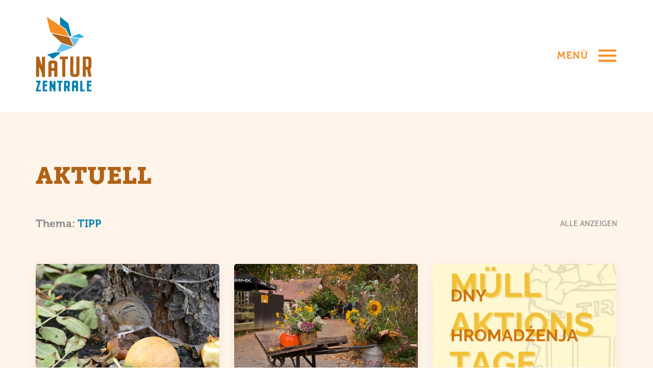

--- FILE ---
content_type: text/html; charset=UTF-8
request_url: https://naturzentrale-bautzen.de/thema/tipp/
body_size: 12169
content:
<!DOCTYPE html>
<html lang="de" class="no-js">
<head>
	<meta charset="UTF-8">
	<meta name="viewport" content="width=device-width, initial-scale=1">

		<link media="screen" href="https://naturzentrale-bautzen.de/wp/wp-content/cache/autoptimize/css/autoptimize_af0d57f59cb483a9fbd6a5d094a7d02a.css" rel="stylesheet"><link media="all" href="https://naturzentrale-bautzen.de/wp/wp-content/cache/autoptimize/css/autoptimize_0e75381ba08d3b1013889617ca41f89f.css" rel="stylesheet"><title>  Tipp | NATURZENTRALE</title>



<link rel="profile" href="https://gmpg.org/xfn/11">

<!-- Webfont -->
<link rel="stylesheet" href="https://use.typekit.net/dpa4muj.css">

<meta name='robots' content='max-image-preview:large' />
	
	


<link rel='stylesheet' id='borlabs-cookie-css' href='https://naturzentrale-bautzen.de/wp/wp-content/cache/autoptimize/css/autoptimize_single_ca4f3850b164faf6c1cf2d501455c078.css?ver=2.3-25' type='text/css' media='all' />
<script type="text/javascript" src="https://naturzentrale-bautzen.de/wp/wp-content/themes/naturzentrale/_/js/jquery.min.js?ver=2.2.4" id="jquery-js"></script>
<link rel="https://api.w.org/" href="https://naturzentrale-bautzen.de/wp-json/" /><link rel="alternate" title="JSON" type="application/json" href="https://naturzentrale-bautzen.de/wp-json/wp/v2/categories/102" /><link rel="icon" href="https://naturzentrale-bautzen.de/wp/wp-content/uploads/2020/09/cropped-favicon-1-32x32.png" sizes="32x32" />
<link rel="icon" href="https://naturzentrale-bautzen.de/wp/wp-content/uploads/2020/09/cropped-favicon-1-192x192.png" sizes="192x192" />
<link rel="apple-touch-icon" href="https://naturzentrale-bautzen.de/wp/wp-content/uploads/2020/09/cropped-favicon-1-180x180.png" />
<meta name="msapplication-TileImage" content="https://naturzentrale-bautzen.de/wp/wp-content/uploads/2020/09/cropped-favicon-1-270x270.png" />

</head>


<body class="archive category category-tipp category-102 " >


	<div class="page-wrap" id="top">

		<header id="header" class="site-header">

			<div class="container">

				<div class="logo">
					<a href="https://naturzentrale-bautzen.de" title="zur Startseite" rel="home">
						<img src="https://naturzentrale-bautzen.de/wp/wp-content/themes/naturzentrale/images/logo-naturzentrale.svg" alt="Logo Naturzentrale">
					</a>
				</div>

				<button class="menu-trigger"><strong class="menu-trigger-label">Menü</strong><span></span></button>

			</div>

			<div class="menu closed">
				<div class="container">
					<nav class="nav">
						<ul id="menu" class=""><li id="menu-item-664" class="menu-item menu-item-type-post_type menu-item-object-page menu-item-664"><a href="https://naturzentrale-bautzen.de/ueber-uns/">Über die Naturzentrale</a></li>
<li id="menu-item-294" class="menu-item menu-item-type-post_type menu-item-object-page current_page_parent menu-item-294"><a href="https://naturzentrale-bautzen.de/aktuell/">Aktuell</a></li>
<li id="menu-item-429" class="menu-item menu-item-type-post_type menu-item-object-page menu-item-429"><a href="https://naturzentrale-bautzen.de/veranstaltungen/">Veranstaltungen</a></li>
<li id="menu-item-1564" class="menu-item menu-item-type-post_type menu-item-object-page menu-item-has-children menu-item-1564"><a href="https://naturzentrale-bautzen.de/naturschutzgebiete-uebersicht/">Naturschutz im Landkreis Bautzen</a>
<ul class="sub-menu">
	<li id="menu-item-427" class="menu-item menu-item-type-post_type menu-item-object-page menu-item-427"><a href="https://naturzentrale-bautzen.de/stationen-partner/">Naturschutzstationen &#038; Partner</a></li>
	<li id="menu-item-711" class="menu-item menu-item-type-post_type menu-item-object-page menu-item-711"><a href="https://naturzentrale-bautzen.de/naturschutzgebiete-uebersicht/">Schutzgebiete</a></li>
	<li id="menu-item-1565" class="menu-item menu-item-type-post_type menu-item-object-page menu-item-1565"><a href="https://naturzentrale-bautzen.de/naturschutzgebiete-uebersicht/besonders-geschuetzte-biotoptypen-im-landkreis-bautzen/">Besonders geschützte Biotoptypen</a></li>
</ul>
</li>
<li id="menu-item-428" class="menu-item menu-item-type-post_type menu-item-object-page menu-item-has-children menu-item-428"><a href="https://naturzentrale-bautzen.de/mitmachen-ehrenamt/">Mitmachen &#038; Ehrenamt</a>
<ul class="sub-menu">
	<li id="menu-item-650" class="menu-item menu-item-type-post_type menu-item-object-page menu-item-650"><a href="https://naturzentrale-bautzen.de/mitmachen-ehrenamt/">Übersicht</a></li>
	<li id="menu-item-1075" class="menu-item menu-item-type-post_type menu-item-object-page menu-item-1075"><a href="https://naturzentrale-bautzen.de/die-jungen-naturwaechter/">Die Jungen Naturwächter</a></li>
	<li id="menu-item-634" class="menu-item menu-item-type-post_type menu-item-object-page menu-item-634"><a href="https://naturzentrale-bautzen.de/mitmachen-ehrenamt/michtgemacht-arbeitseinsaetze-fuer-anpacker/">Praktische Naturschutzarbeit</a></li>
	<li id="menu-item-641" class="menu-item menu-item-type-post_type menu-item-object-page menu-item-641"><a href="https://naturzentrale-bautzen.de/mitmachen-ehrenamt/die-ehrenamtlichen-naturschutzhelfer/">Ehrenamtlicher Naturschutz</a></li>
	<li id="menu-item-642" class="menu-item menu-item-type-post_type menu-item-object-page menu-item-642"><a href="https://naturzentrale-bautzen.de/mitmachen-ehrenamt/crowdfunding/">RegioCrowd – Engagement in deiner Region</a></li>
	<li id="menu-item-1901" class="menu-item menu-item-type-post_type menu-item-object-page menu-item-1901"><a href="https://naturzentrale-bautzen.de/mitmachen-ehrenamt/muellaktionstage/">Müllaktionstage im Landkreis Bautzen</a></li>
	<li id="menu-item-2035" class="menu-item menu-item-type-post_type menu-item-object-page menu-item-2035"><a href="https://naturzentrale-bautzen.de/mitmachen-ehrenamt/biber-gesucht/">Biber gesucht!</a></li>
</ul>
</li>
<li id="menu-item-426" class="menu-item menu-item-type-post_type menu-item-object-page menu-item-has-children menu-item-426"><a href="https://naturzentrale-bautzen.de/beratung-bildung/">Beratungs- und Bildungsangebote</a>
<ul class="sub-menu">
	<li id="menu-item-728" class="menu-item menu-item-type-post_type menu-item-object-page menu-item-728"><a href="https://naturzentrale-bautzen.de/beratung-bildung/">Übersicht</a></li>
	<li id="menu-item-727" class="menu-item menu-item-type-post_type menu-item-object-page menu-item-727"><a href="https://naturzentrale-bautzen.de/beratung-bildung/kinder-und-jugendbildung/">Kinder- und Jugendbildung</a></li>
	<li id="menu-item-732" class="menu-item menu-item-type-post_type menu-item-object-page menu-item-732"><a href="https://naturzentrale-bautzen.de/beratung-bildung/beratung-fuer-organisationen-landwirte-und-privatpersonen/">Naturschutzberatung</a></li>
	<li id="menu-item-734" class="menu-item menu-item-type-post_type menu-item-object-page menu-item-734"><a href="https://naturzentrale-bautzen.de/beratung-bildung/ausflugstipps/">Ausflugstipps</a></li>
	<li id="menu-item-1161" class="menu-item menu-item-type-post_type menu-item-object-page menu-item-1161"><a href="https://naturzentrale-bautzen.de/publikationen/">Publikationen</a></li>
</ul>
</li>
<li id="menu-item-424" class="menu-item menu-item-type-post_type menu-item-object-page menu-item-has-children menu-item-424"><a href="https://naturzentrale-bautzen.de/ratgeber/">Ratgeber</a>
<ul class="sub-menu">
	<li id="menu-item-659" class="menu-item menu-item-type-post_type menu-item-object-page menu-item-659"><a href="https://naturzentrale-bautzen.de/ratgeber/">Übersicht</a></li>
</ul>
</li>
</ul>					</nav>
					<div class="site-search">
						<!-- Searchform -->
<form method="get" class="searchform" action="https://naturzentrale-bautzen.de" >
    <input class="s" required type="text" placeholder="Suche ..." name="s" onfocus="if(this.value==''){this.value=''};"
    onblur="if(this.value==''){this.value=''};" value="">
    <button class="searchsubmit" type="submit"><i class="icon-search"></i><span class="sr-only">Suchen</span></button>
</form>
<!-- /Searchform -->
					</div>
				</div>
			</div>

		</header>




		<div id="content">

<main id="main" class="site-main blog">

  
  <div class="pagebanner pagebanner-none"></div>


  <div class="container">

    <h1 class="pagetitle">
      Aktuell<span class="sr-only">: Tipp</span>
    </h1>

    <h3 class="archive-title">
      <!-- Artikel der Kategorie: -->
      Thema:&nbsp; <span>Tipp</span>
      <a class="archive-showall" href="https://naturzentrale-bautzen.de/aktuell/">alle anzeigen</a>
    </h3>


  </div>

  <div class="blog-entry-section">

    <div class="container">

      <div class="row row-flex">
        

	<div class="col-4 col-md-6 col-sm-12">

		<article id="post-2193" class="post-2193 post type-post status-publish format-standard has-post-thumbnail hentry category-allgemein category-presseinformation category-tipp tag-gartenarbeit-im-herbst tag-herbst tag-herbstgarten tag-naturfreundlicher-garten first">

			<div class="blog-entry ">

				<!-- Post Thumbnail -->
									<figure class="entry-thumbnail">
						<a href="https://naturzentrale-bautzen.de/tipps-fuer-den-naturfreundlichen-garten-im-herbst/#content" title="Tipps für den naturfreundlichen Garten im Herbst">
							<img src="https://naturzentrale-bautzen.de/wp/wp-content/uploads/2025/09/mouse-4635779_1920-600x400.jpg" class="attachment-post-thumbnail size-post-thumbnail wp-post-image" alt="" decoding="async" fetchpriority="high" srcset="https://naturzentrale-bautzen.de/wp/wp-content/uploads/2025/09/mouse-4635779_1920-600x400.jpg 600w, https://naturzentrale-bautzen.de/wp/wp-content/uploads/2025/09/mouse-4635779_1920-300x200.jpg 300w, https://naturzentrale-bautzen.de/wp/wp-content/uploads/2025/09/mouse-4635779_1920-1024x683.jpg 1024w, https://naturzentrale-bautzen.de/wp/wp-content/uploads/2025/09/mouse-4635779_1920-768x512.jpg 768w, https://naturzentrale-bautzen.de/wp/wp-content/uploads/2025/09/mouse-4635779_1920-1536x1024.jpg 1536w, https://naturzentrale-bautzen.de/wp/wp-content/uploads/2025/09/mouse-4635779_1920.jpg 1920w" sizes="(max-width: 600px) 100vw, 600px" />						</a>
					</figure>
				
				<div class="entry-content">

					<header class="entry-header">
						<div class="entry-cats"> <a href="https://naturzentrale-bautzen.de/thema/allgemein/" rel="tag">Allgemein</a><span>, </span> <a href="https://naturzentrale-bautzen.de/thema/presseinformation/" rel="tag">Presseinformation</a><span>, </span> <a href="https://naturzentrale-bautzen.de/thema/tipp/" rel="tag">Tipp</a></div>
						<div class="entry-date">2. Oktober 2025</div>
						<h3 class="entry-title"><a href="https://naturzentrale-bautzen.de/tipps-fuer-den-naturfreundlichen-garten-im-herbst/#content">Tipps für den naturfreundlichen Garten im Herbst</a></h3>
					</header>


					

					<div class="entry-btn">
						<a href="https://naturzentrale-bautzen.de/tipps-fuer-den-naturfreundlichen-garten-im-herbst/" class="btn">Mehr</a>
					</div>


					
				</div>
			</div>

		</article>

	</div>



	<div class="col-4 col-md-6 col-sm-12">

		<article id="post-2183" class="post-2183 post type-post status-publish format-standard has-post-thumbnail hentry category-allgemein category-tipp tag-fischereihof-kleinholscha tag-herbst tag-herbstfest tag-herbstfest-2025 tag-landkreis-bautzen tag-naturschutzstation-neschwitz">

			<div class="blog-entry ">

				<!-- Post Thumbnail -->
									<figure class="entry-thumbnail">
						<a href="https://naturzentrale-bautzen.de/herbstfest-auf-dem-fischereihof-kleinholscha/#content" title="Herbstfest auf dem Fischereihof Kleinholscha">
							<img src="https://naturzentrale-bautzen.de/wp/wp-content/uploads/2024/10/NSSN_Herbstfest_2024.finish.IMG_1097-600x400.jpg" class="attachment-post-thumbnail size-post-thumbnail wp-post-image" alt="" decoding="async" srcset="https://naturzentrale-bautzen.de/wp/wp-content/uploads/2024/10/NSSN_Herbstfest_2024.finish.IMG_1097-600x400.jpg 600w, https://naturzentrale-bautzen.de/wp/wp-content/uploads/2024/10/NSSN_Herbstfest_2024.finish.IMG_1097-300x200.jpg 300w, https://naturzentrale-bautzen.de/wp/wp-content/uploads/2024/10/NSSN_Herbstfest_2024.finish.IMG_1097-1024x683.jpg 1024w, https://naturzentrale-bautzen.de/wp/wp-content/uploads/2024/10/NSSN_Herbstfest_2024.finish.IMG_1097-768x512.jpg 768w, https://naturzentrale-bautzen.de/wp/wp-content/uploads/2024/10/NSSN_Herbstfest_2024.finish.IMG_1097-1536x1024.jpg 1536w, https://naturzentrale-bautzen.de/wp/wp-content/uploads/2024/10/NSSN_Herbstfest_2024.finish.IMG_1097-2048x1366.jpg 2048w" sizes="(max-width: 600px) 100vw, 600px" />						</a>
					</figure>
				
				<div class="entry-content">

					<header class="entry-header">
						<div class="entry-cats"> <a href="https://naturzentrale-bautzen.de/thema/allgemein/" rel="tag">Allgemein</a><span>, </span> <a href="https://naturzentrale-bautzen.de/thema/tipp/" rel="tag">Tipp</a></div>
						<div class="entry-date">15. September 2025</div>
						<h3 class="entry-title"><a href="https://naturzentrale-bautzen.de/herbstfest-auf-dem-fischereihof-kleinholscha/#content">Herbstfest auf dem Fischereihof Kleinholscha</a></h3>
					</header>


					

					<div class="entry-btn">
						<a href="https://naturzentrale-bautzen.de/herbstfest-auf-dem-fischereihof-kleinholscha/" class="btn">Mehr</a>
					</div>


					
				</div>
			</div>

		</article>

	</div>



	<div class="col-4 col-md-6 col-sm-12">

		<article id="post-2000" class="post-2000 post type-post status-publish format-standard has-post-thumbnail hentry category-presseinformation category-tipp tag-gib-dem-muell-einen-korb tag-muellaktionstage-2025 tag-muellsammelaktion">

			<div class="blog-entry ">

				<!-- Post Thumbnail -->
									<figure class="entry-thumbnail">
						<a href="https://naturzentrale-bautzen.de/die-muellaktionstage-2025-seid-dabei/#content" title="Die Müllaktionstage 2025 – Seid dabei!">
							<img src="https://naturzentrale-bautzen.de/wp/wp-content/uploads/2025/01/2025-1-600x400.png" class="attachment-post-thumbnail size-post-thumbnail wp-post-image" alt="" decoding="async" srcset="https://naturzentrale-bautzen.de/wp/wp-content/uploads/2025/01/2025-1-600x400.png 600w, https://naturzentrale-bautzen.de/wp/wp-content/uploads/2025/01/2025-1-300x200.png 300w" sizes="(max-width: 600px) 100vw, 600px" />						</a>
					</figure>
				
				<div class="entry-content">

					<header class="entry-header">
						<div class="entry-cats"> <a href="https://naturzentrale-bautzen.de/thema/presseinformation/" rel="tag">Presseinformation</a><span>, </span> <a href="https://naturzentrale-bautzen.de/thema/tipp/" rel="tag">Tipp</a></div>
						<div class="entry-date">13. Januar 2025</div>
						<h3 class="entry-title"><a href="https://naturzentrale-bautzen.de/die-muellaktionstage-2025-seid-dabei/#content">Die Müllaktionstage 2025 – Seid dabei!</a></h3>
					</header>


					

					<div class="entry-btn">
						<a href="https://naturzentrale-bautzen.de/die-muellaktionstage-2025-seid-dabei/" class="btn">Mehr</a>
					</div>


					
				</div>
			</div>

		</article>

	</div>



	<div class="col-4 col-md-6 col-sm-12">

		<article id="post-1894" class="post-1894 post type-post status-publish format-standard has-post-thumbnail hentry category-presseinformation category-tipp tag-herbst tag-naturnahes-gaertnern tag-winter tag-winterfester-garten">

			<div class="blog-entry ">

				<!-- Post Thumbnail -->
									<figure class="entry-thumbnail">
						<a href="https://naturzentrale-bautzen.de/tipps-fuer-den-naturfreundlichen-winterfesten-garten/#content" title="Tipps für den naturfreundlichen winterfesten Garten">
							<img src="https://naturzentrale-bautzen.de/wp/wp-content/uploads/2023/10/computing-3795962_1280-600x400.jpg" class="attachment-post-thumbnail size-post-thumbnail wp-post-image" alt="" decoding="async" loading="lazy" srcset="https://naturzentrale-bautzen.de/wp/wp-content/uploads/2023/10/computing-3795962_1280-600x400.jpg 600w, https://naturzentrale-bautzen.de/wp/wp-content/uploads/2023/10/computing-3795962_1280-300x200.jpg 300w" sizes="auto, (max-width: 600px) 100vw, 600px" />						</a>
					</figure>
				
				<div class="entry-content">

					<header class="entry-header">
						<div class="entry-cats"> <a href="https://naturzentrale-bautzen.de/thema/presseinformation/" rel="tag">Presseinformation</a><span>, </span> <a href="https://naturzentrale-bautzen.de/thema/tipp/" rel="tag">Tipp</a></div>
						<div class="entry-date">15. November 2024</div>
						<h3 class="entry-title"><a href="https://naturzentrale-bautzen.de/tipps-fuer-den-naturfreundlichen-winterfesten-garten/#content">Tipps für den naturfreundlichen winterfesten Garten</a></h3>
					</header>


					

					<div class="entry-btn">
						<a href="https://naturzentrale-bautzen.de/tipps-fuer-den-naturfreundlichen-winterfesten-garten/" class="btn">Mehr</a>
					</div>


					
				</div>
			</div>

		</article>

	</div>



	<div class="col-4 col-md-6 col-sm-12">

		<article id="post-1865" class="post-1865 post type-post status-publish format-standard has-post-thumbnail hentry category-tipp tag-oberlausitz-podcast">

			<div class="blog-entry ">

				<!-- Post Thumbnail -->
									<figure class="entry-thumbnail">
						<a href="https://naturzentrale-bautzen.de/neuer-oberlausitz-podcast-am-start/#content" title="Neuer Oberlausitz-Podcast am Start">
							<img src="https://naturzentrale-bautzen.de/wp/wp-content/uploads/2024/10/St.2_03_Reise-Radio_Cover-Oberlausitzer-Heide-Teichlandschaft-600x400.jpg" class="attachment-post-thumbnail size-post-thumbnail wp-post-image" alt="" decoding="async" loading="lazy" srcset="https://naturzentrale-bautzen.de/wp/wp-content/uploads/2024/10/St.2_03_Reise-Radio_Cover-Oberlausitzer-Heide-Teichlandschaft-600x400.jpg 600w, https://naturzentrale-bautzen.de/wp/wp-content/uploads/2024/10/St.2_03_Reise-Radio_Cover-Oberlausitzer-Heide-Teichlandschaft-300x200.jpg 300w" sizes="auto, (max-width: 600px) 100vw, 600px" />						</a>
					</figure>
				
				<div class="entry-content">

					<header class="entry-header">
						<div class="entry-cats"> <a href="https://naturzentrale-bautzen.de/thema/tipp/" rel="tag">Tipp</a></div>
						<div class="entry-date">7. Oktober 2024</div>
						<h3 class="entry-title"><a href="https://naturzentrale-bautzen.de/neuer-oberlausitz-podcast-am-start/#content">Neuer Oberlausitz-Podcast am Start</a></h3>
					</header>


					

					<div class="entry-btn">
						<a href="https://naturzentrale-bautzen.de/neuer-oberlausitz-podcast-am-start/" class="btn">Mehr</a>
					</div>


					
				</div>
			</div>

		</article>

	</div>



	<div class="col-4 col-md-6 col-sm-12">

		<article id="post-1863" class="post-1863 post type-post status-publish format-standard has-post-thumbnail hentry category-tipp tag-biosphaerenreservat-oberlausitzer-heide-und-teichlandschaft tag-repair-und-tauschmarkt">

			<div class="blog-entry ">

				<!-- Post Thumbnail -->
									<figure class="entry-thumbnail">
						<a href="https://naturzentrale-bautzen.de/1-repair-und-tauschmarkt-in-wartha/#content" title="1. Repair- und Tauschmarkt in Wartha">
							<img src="https://naturzentrale-bautzen.de/wp/wp-content/uploads/2024/09/Flyer_Repair_Tauschmarkt_2024_NEU_ueberarbeitet-001-600x400.jpg" class="attachment-post-thumbnail size-post-thumbnail wp-post-image" alt="" decoding="async" loading="lazy" srcset="https://naturzentrale-bautzen.de/wp/wp-content/uploads/2024/09/Flyer_Repair_Tauschmarkt_2024_NEU_ueberarbeitet-001-600x400.jpg 600w, https://naturzentrale-bautzen.de/wp/wp-content/uploads/2024/09/Flyer_Repair_Tauschmarkt_2024_NEU_ueberarbeitet-001-300x200.jpg 300w" sizes="auto, (max-width: 600px) 100vw, 600px" />						</a>
					</figure>
				
				<div class="entry-content">

					<header class="entry-header">
						<div class="entry-cats"> <a href="https://naturzentrale-bautzen.de/thema/tipp/" rel="tag">Tipp</a></div>
						<div class="entry-date">18. September 2024</div>
						<h3 class="entry-title"><a href="https://naturzentrale-bautzen.de/1-repair-und-tauschmarkt-in-wartha/#content">1. Repair- und Tauschmarkt in Wartha</a></h3>
					</header>


					

					<div class="entry-btn">
						<a href="https://naturzentrale-bautzen.de/1-repair-und-tauschmarkt-in-wartha/" class="btn">Mehr</a>
					</div>


					
				</div>
			</div>

		</article>

	</div>



	<div class="col-4 col-md-6 col-sm-12">

		<article id="post-1822" class="post-1822 post type-post status-publish format-standard has-post-thumbnail hentry category-presseinformation category-tipp tag-landkreis-bautzen tag-storch tag-storchentour tag-weissstorch tag-weissstoerche">

			<div class="blog-entry ">

				<!-- Post Thumbnail -->
									<figure class="entry-thumbnail">
						<a href="https://naturzentrale-bautzen.de/ausflugstipp-fahrradtour-zu-den-weissstoerchen/#content" title="Ausflugstipp: Fahrradtour zu den Weißstörchen">
							<img src="https://naturzentrale-bautzen.de/wp/wp-content/uploads/2024/07/Storchentour-durch-die-Oberlausitz-600x400.png" class="attachment-post-thumbnail size-post-thumbnail wp-post-image" alt="" decoding="async" loading="lazy" srcset="https://naturzentrale-bautzen.de/wp/wp-content/uploads/2024/07/Storchentour-durch-die-Oberlausitz-600x400.png 600w, https://naturzentrale-bautzen.de/wp/wp-content/uploads/2024/07/Storchentour-durch-die-Oberlausitz-300x200.png 300w" sizes="auto, (max-width: 600px) 100vw, 600px" />						</a>
					</figure>
				
				<div class="entry-content">

					<header class="entry-header">
						<div class="entry-cats"> <a href="https://naturzentrale-bautzen.de/thema/presseinformation/" rel="tag">Presseinformation</a><span>, </span> <a href="https://naturzentrale-bautzen.de/thema/tipp/" rel="tag">Tipp</a></div>
						<div class="entry-date">9. Juli 2024</div>
						<h3 class="entry-title"><a href="https://naturzentrale-bautzen.de/ausflugstipp-fahrradtour-zu-den-weissstoerchen/#content">Ausflugstipp: Fahrradtour zu den Weißstörchen</a></h3>
					</header>


					

					<div class="entry-btn">
						<a href="https://naturzentrale-bautzen.de/ausflugstipp-fahrradtour-zu-den-weissstoerchen/" class="btn">Mehr</a>
					</div>


					
				</div>
			</div>

		</article>

	</div>



	<div class="col-4 col-md-6 col-sm-12">

		<article id="post-1757" class="post-1757 post type-post status-publish format-standard has-post-thumbnail hentry category-allgemein category-tipp tag-gartenvoegel tag-nabu tag-stunde-der-gartenvoegel tag-voegel-zaehlen">

			<div class="blog-entry ">

				<!-- Post Thumbnail -->
									<figure class="entry-thumbnail">
						<a href="https://naturzentrale-bautzen.de/die-stunde-der-gartenvoegel-zaehl-mit/#content" title="Die Stunde der Gartenvögel &#8211; Zähl mit!">
							<img src="https://naturzentrale-bautzen.de/wp/wp-content/uploads/2024/04/nabu_sdg_2024_plakat_240125_web-001-600x400.jpg" class="attachment-post-thumbnail size-post-thumbnail wp-post-image" alt="" decoding="async" loading="lazy" srcset="https://naturzentrale-bautzen.de/wp/wp-content/uploads/2024/04/nabu_sdg_2024_plakat_240125_web-001-600x400.jpg 600w, https://naturzentrale-bautzen.de/wp/wp-content/uploads/2024/04/nabu_sdg_2024_plakat_240125_web-001-300x200.jpg 300w" sizes="auto, (max-width: 600px) 100vw, 600px" />						</a>
					</figure>
				
				<div class="entry-content">

					<header class="entry-header">
						<div class="entry-cats"> <a href="https://naturzentrale-bautzen.de/thema/allgemein/" rel="tag">Allgemein</a><span>, </span> <a href="https://naturzentrale-bautzen.de/thema/tipp/" rel="tag">Tipp</a></div>
						<div class="entry-date">24. April 2024</div>
						<h3 class="entry-title"><a href="https://naturzentrale-bautzen.de/die-stunde-der-gartenvoegel-zaehl-mit/#content">Die Stunde der Gartenvögel &#8211; Zähl mit!</a></h3>
					</header>


					

					<div class="entry-btn">
						<a href="https://naturzentrale-bautzen.de/die-stunde-der-gartenvoegel-zaehl-mit/" class="btn">Mehr</a>
					</div>


					
				</div>
			</div>

		</article>

	</div>



	<div class="col-4 col-md-6 col-sm-12">

		<article id="post-1755" class="post-1755 post type-post status-publish format-standard has-post-thumbnail hentry category-allgemein category-tipp tag-bienen tag-bienenburg tag-mitmachaktion tag-mitmachen tag-naturschutz-zum-mitmachen tag-wildbienen">

			<div class="blog-entry ">

				<!-- Post Thumbnail -->
									<figure class="entry-thumbnail">
						<a href="https://naturzentrale-bautzen.de/naturschutz-zum-mitmachen-eine-burg-fuer-wildbienen/#content" title="Naturschutz zum Mitmachen &#8211; Eine Burg für Wildbienen!">
							<img src="https://naturzentrale-bautzen.de/wp/wp-content/uploads/2024/04/Wiesenpflegetag-2-600x400.png" class="attachment-post-thumbnail size-post-thumbnail wp-post-image" alt="" decoding="async" loading="lazy" srcset="https://naturzentrale-bautzen.de/wp/wp-content/uploads/2024/04/Wiesenpflegetag-2-600x400.png 600w, https://naturzentrale-bautzen.de/wp/wp-content/uploads/2024/04/Wiesenpflegetag-2-300x200.png 300w" sizes="auto, (max-width: 600px) 100vw, 600px" />						</a>
					</figure>
				
				<div class="entry-content">

					<header class="entry-header">
						<div class="entry-cats"> <a href="https://naturzentrale-bautzen.de/thema/allgemein/" rel="tag">Allgemein</a><span>, </span> <a href="https://naturzentrale-bautzen.de/thema/tipp/" rel="tag">Tipp</a></div>
						<div class="entry-date">23. April 2024</div>
						<h3 class="entry-title"><a href="https://naturzentrale-bautzen.de/naturschutz-zum-mitmachen-eine-burg-fuer-wildbienen/#content">Naturschutz zum Mitmachen &#8211; Eine Burg für Wildbienen!</a></h3>
					</header>


					

					<div class="entry-btn">
						<a href="https://naturzentrale-bautzen.de/naturschutz-zum-mitmachen-eine-burg-fuer-wildbienen/" class="btn">Mehr</a>
					</div>


					
				</div>
			</div>

		</article>

	</div>


      </div>

    </div>

    <div class="container">

  <div class="post-pagination first-page">
    <span aria-current="page" class="page-numbers current">1</span>
<a class="page-numbers" href="https://naturzentrale-bautzen.de/thema/tipp/page/2/">2</a>
<a class="next page-numbers" href="https://naturzentrale-bautzen.de/thema/tipp/page/2/"><span>ältere Beiträge</span></a>    <div class="clear"></div>
  </div>

</div>

  </div>


</main>

<aside class="post-tax">

  <div class="container">

    <div class="widget categories">

      <h3 class="widget-title">Themen</h3>
      <ul class="widget-body">
        	<li class="cat-item cat-item-1"><a href="https://naturzentrale-bautzen.de/thema/allgemein/">Allgemein</a>
</li>
	<li class="cat-item cat-item-88"><a href="https://naturzentrale-bautzen.de/thema/presseinformation/">Presseinformation</a>
</li>
	<li class="cat-item cat-item-102 current-cat"><a aria-current="page" href="https://naturzentrale-bautzen.de/thema/tipp/">Tipp</a>
</li>
      </ul>

    </div>

    
  </div>

</aside>
</div><!-- .content -->

<div class="partner">
    <div class="container">

        <p>In Zusammenarbeit mit:</p>

        <div class="partner-logos">

            <a href="https://www.naturschutz-neschwitz.org/" target="_blank">
                <img src="https://naturzentrale-bautzen.de/wp/wp-content/themes/naturzentrale/images/Logo-Naturschutzstation-Neschwitz.jpg" alt="">
            </a>

            <a href="https://www.naturschutzzentrum-neukirch.de/" target="_blank">
                <img src="https://naturzentrale-bautzen.de/wp/wp-content/themes/naturzentrale/images/Logo-Naturschutzzentrum-OL.jpg" alt="">
            </a>

            <a href="https://www.vogelschutzwarte-neschwitz.sachsen.de/" target="_blank">
                <img src="https://naturzentrale-bautzen.de/wp/wp-content/themes/naturzentrale/images/Logo-Vogelschutzwarte-Neschwitz.jpg" alt="">
            </a>
            <a href="https://www.naturbewahrung.de/" target="_blank">
                <img src="https://naturzentrale-bautzen.de/wp/wp-content/themes/naturzentrale/images/Logo-Naturbewahrung-Westlausitz.jpg" alt="">
            </a>

        </div>

    </div>
</div>

<footer id="footer" class="site-footer">

    <div class="container">

        <div class="row">

            <div class="col-4 col-lg-4 col-md-12 col-sm-12">
                <div class="footer-contact">
                    <p><strong>NATURZENTRALE</strong><br />
Park 1<br />
02699 Neschwitz</p>
<p>0359 33 329 640<br />
<a href="mailto:info@naturzentrale-bautzen.de">info@naturzentrale-bautzen.de</a></p>
<p>Gefördert mit Mitteln des Freistaates Sachsen</p>
                </div>

                <div class="footer-social">
                                        <a href="https://www.facebook.com/NaturzentraleBZ/" target="_blank"><i class="icon-facebook"></i><span class="sr-only">Facebook</span></a>
                                                            <a href="https://www.youtube.com/channel/UCMC-o-6ZYPrcfine46UFI-w" target="_blank"><i class="icon-youtube-play"></i><span class="sr-only">Youtube</span></a>
                                                            <a href="https://www.instagram.com/naturzentrale/" target="_blank"><i class="icon-instagram"></i><span class="sr-only">Instagram</span></a>
                                    </div>
            </div>

            <div class="col-3 col-lg-4 col-md-12 col-sm-12">
                <div class="footer-menu footer-menu-1">
                    <ul id="menu-footer-menue-spalte-1" class=""><li id="menu-item-712" class="menu-item menu-item-type-post_type menu-item-object-page menu-item-712"><a href="https://naturzentrale-bautzen.de/naturschutzgebiete-uebersicht/">Naturschutzgebiete</a></li>
<li id="menu-item-437" class="menu-item menu-item-type-post_type menu-item-object-page menu-item-437"><a href="https://naturzentrale-bautzen.de/beratung-bildung/">Beratungs- und Bildungsangebote</a></li>
<li id="menu-item-438" class="menu-item menu-item-type-post_type menu-item-object-page menu-item-438"><a href="https://naturzentrale-bautzen.de/stationen-partner/">Die Naturschutzstationen &#038; unsere Partner</a></li>
</ul>                </div>
            </div>

            <div class="col-3 col-lg-4 col-md-12 col-sm-12">
                <div class="footer-menu footer-menu-2">
                    <ul id="menu-footer-menue-spalte-2" class=""><li id="menu-item-441" class="menu-item menu-item-type-post_type menu-item-object-page menu-item-441"><a href="https://naturzentrale-bautzen.de/veranstaltungen/">Veranstaltungen &#038; Termine</a></li>
<li id="menu-item-651" class="menu-item menu-item-type-post_type menu-item-object-page menu-item-651"><a href="https://naturzentrale-bautzen.de/mitmachen-ehrenamt/">Mitmachen &#038; Ehrenamt</a></li>
<li id="menu-item-660" class="menu-item menu-item-type-post_type menu-item-object-page menu-item-660"><a href="https://naturzentrale-bautzen.de/ratgeber/">Ratgeber</a></li>
</ul>                </div>
            </div>

        </div>
    </div>

    <div class="container">
        <div class="footer-menu-bottom">
            <ul id="menu-footer-menue-unten" class=""><li id="menu-item-260" class="menu-item menu-item-type-post_type menu-item-object-page menu-item-home menu-item-260"><a href="https://naturzentrale-bautzen.de/">Startseite</a></li>
<li id="menu-item-261" class="menu-item menu-item-type-post_type menu-item-object-page menu-item-261"><a href="https://naturzentrale-bautzen.de/kontakt/">Kontakt</a></li>
<li id="menu-item-262" class="menu-item menu-item-type-post_type menu-item-object-page menu-item-262"><a href="https://naturzentrale-bautzen.de/impressum/">Impressum</a></li>
<li id="menu-item-445" class="menu-item menu-item-type-post_type menu-item-object-page menu-item-445"><a href="https://naturzentrale-bautzen.de/datenschutz/">Datenschutz</a></li>
<li id="menu-item-718" class="menu-item menu-item-type-post_type menu-item-object-page menu-item-718"><a href="https://naturzentrale-bautzen.de/intern/">Intern</a></li>
</ul>        </div>
    </div>

    <div class="footer-image js-object-fit-fallback">
        <img loading="lazy" src="https://naturzentrale-bautzen.de/wp/wp-content/themes/naturzentrale/images/footer-bird.png" alt="">
    </div>

</footer>

</div><!-- /page-wrap -->



<!--googleoff: all--><div data-nosnippet><script id="BorlabsCookieBoxWrap" type="text/template"><div
    id="BorlabsCookieBox"
    class="BorlabsCookie"
    role="dialog"
    aria-labelledby="CookieBoxTextHeadline"
    aria-describedby="CookieBoxTextDescription"
    aria-modal="true"
>
    <div class="bottom-right" style="display: none;">
        <div class="_brlbs-box-wrap">
            <div class="_brlbs-box _brlbs-box-advanced">
                <div class="cookie-box">
                    <div class="container">
                        <div class="row">
                            <div class="col-12">
                                <div class="_brlbs-flex-center">
                                    
                                    <span role="heading" aria-level="3" class="_brlbs-h3" id="CookieBoxTextHeadline">Datenschutzeinstellungen</span>
                                </div>

                                <p id="CookieBoxTextDescription"><span class="_brlbs-paragraph _brlbs-text-description">Wir nutzen Cookies auf unserer Website. Einige von ihnen sind essenziell, während andere uns helfen, diese Website und Ihre Erfahrung zu verbessern.</span></p>

                                                                    <fieldset>
                                        <legend class="sr-only">Datenschutzeinstellungen</legend>
                                        <ul>
                                                                                                <li>
                                                        <label class="_brlbs-checkbox">
                                                            Essenziell                                                            <input
                                                                id="checkbox-essential"
                                                                tabindex="0"
                                                                type="checkbox"
                                                                name="cookieGroup[]"
                                                                value="essential"
                                                                 checked                                                                 disabled                                                                data-borlabs-cookie-checkbox
                                                            >
                                                            <span class="_brlbs-checkbox-indicator"></span>
                                                        </label>
                                                    </li>
                                                                                                    <li>
                                                        <label class="_brlbs-checkbox">
                                                            Externe Medien                                                            <input
                                                                id="checkbox-external-media"
                                                                tabindex="0"
                                                                type="checkbox"
                                                                name="cookieGroup[]"
                                                                value="external-media"
                                                                 checked                                                                                                                                data-borlabs-cookie-checkbox
                                                            >
                                                            <span class="_brlbs-checkbox-indicator"></span>
                                                        </label>
                                                    </li>
                                                                                        </ul>
                                    </fieldset>

                                    
                                                                    <p class="_brlbs-accept">
                                        <a
                                            href="#"
                                            tabindex="0"
                                            role="button"
                                            class="_brlbs-btn _brlbs-btn-accept-all _brlbs-cursor"
                                            data-cookie-accept-all
                                        >
                                            Alle akzeptieren                                        </a>
                                    </p>

                                    <p class="_brlbs-accept">
                                        <a
                                            href="#"
                                            tabindex="0"
                                            role="button"
                                            id="CookieBoxSaveButton"
                                            class="_brlbs-btn _brlbs-cursor"
                                            data-cookie-accept
                                        >
                                            Speichern                                        </a>
                                    </p>
                                
                                
                                <p class="_brlbs-manage ">
                                    <a href="#" class="_brlbs-cursor  " tabindex="0" role="button" data-cookie-individual>
                                        Individuelle Datenschutzeinstellungen                                    </a>
                                </p>

                                <p class="_brlbs-legal">
                                    <a href="#" class="_brlbs-cursor" tabindex="0" role="button" data-cookie-individual>
                                        Cookie-Details                                    </a>

                                                                            <span class="_brlbs-separator"></span>
                                        <a href="https://naturzentrale-bautzen.de/datenschutz/" tabindex="0" role="button">
                                            Datenschutzerklärung                                        </a>
                                    
                                                                            <span class="_brlbs-separator"></span>
                                        <a href="https://naturzentrale-bautzen.de/impressum/" tabindex="0" role="button">
                                            Impressum                                        </a>
                                                                    </p>
                            </div>
                        </div>
                    </div>
                </div>

                <div
    class="cookie-preference"
    aria-hidden="true"
    role="dialog"
    aria-describedby="CookiePrefDescription"
    aria-modal="true"
>
    <div class="container not-visible">
        <div class="row no-gutters">
            <div class="col-12">
                <div class="row no-gutters align-items-top">
                    <div class="col-12">
                        <div class="_brlbs-flex-center">
                                                    <span role="heading" aria-level="3" class="_brlbs-h3">Datenschutzeinstellungen</span>
                        </div>

                        <p id="CookiePrefDescription">
                            <span class="_brlbs-paragraph _brlbs-text-description">Hier finden Sie eine Übersicht über alle verwendeten Cookies. Sie können Ihre Einwilligung zu ganzen Kategorien geben oder sich weitere Informationen anzeigen lassen und so nur bestimmte Cookies auswählen.</span>                        </p>

                        <div class="row no-gutters align-items-center">
                            <div class="col-12 col-sm-7">
                                <p class="_brlbs-accept">
                                                                            <a
                                            href="#"
                                            class="_brlbs-btn _brlbs-btn-accept-all _brlbs-cursor"
                                            tabindex="0"
                                            role="button"
                                            data-cookie-accept-all
                                        >
                                            Alle akzeptieren                                        </a>
                                        
                                    <a
                                        href="#"
                                        id="CookiePrefSave"
                                        tabindex="0"
                                        role="button"
                                        class="_brlbs-btn _brlbs-cursor"
                                        data-cookie-accept
                                    >
                                        Speichern                                    </a>

                                                                    </p>
                            </div>

                            <div class="col-12 col-sm-5">
                                <p class="_brlbs-refuse">
                                    <a
                                        href="#"
                                        class="_brlbs-cursor"
                                        tabindex="0"
                                        role="button"
                                        data-cookie-back
                                    >
                                        Zurück                                    </a>

                                                                    </p>
                            </div>
                        </div>
                    </div>
                </div>

                <div data-cookie-accordion>
                                            <fieldset>
                            <legend class="sr-only">Datenschutzeinstellungen</legend>

                                                                                                <div class="bcac-item">
                                        <div class="d-flex flex-row">
                                            <label class="w-75">
                                                <span role="heading" aria-level="4" class="_brlbs-h4">Essenziell (1)</span>
                                            </label>

                                            <div class="w-25 text-right">
                                                                                            </div>
                                        </div>

                                        <div class="d-block">
                                            <p>Essenzielle Cookies ermöglichen grundlegende Funktionen und sind für die einwandfreie Funktion der Website erforderlich.</p>

                                            <p class="text-center">
                                                <a
                                                    href="#"
                                                    class="_brlbs-cursor d-block"
                                                    tabindex="0"
                                                    role="button"
                                                    data-cookie-accordion-target="essential"
                                                >
                                                    <span data-cookie-accordion-status="show">
                                                        Cookie-Informationen anzeigen                                                    </span>

                                                    <span data-cookie-accordion-status="hide" class="borlabs-hide">
                                                        Cookie-Informationen ausblenden                                                    </span>
                                                </a>
                                            </p>
                                        </div>

                                        <div
                                            class="borlabs-hide"
                                            data-cookie-accordion-parent="essential"
                                        >
                                                                                            <table>
                                                    
                                                    <tr>
                                                        <th scope="row">Name</th>
                                                        <td>
                                                            <label>
                                                                Borlabs Cookie                                                            </label>
                                                        </td>
                                                    </tr>

                                                    <tr>
                                                        <th scope="row">Anbieter</th>
                                                        <td>Eigentümer dieser Website<span>, </span><a href="https://naturzentrale-bautzen.de/impressum/">Impressum</a></td>
                                                    </tr>

                                                                                                            <tr>
                                                            <th scope="row">Zweck</th>
                                                            <td>Speichert die Einstellungen der Besucher, die in der Cookie Box von Borlabs Cookie ausgewählt wurden.</td>
                                                        </tr>
                                                        
                                                    
                                                    
                                                                                                            <tr>
                                                            <th scope="row">Cookie Name</th>
                                                            <td>borlabs-cookie</td>
                                                        </tr>
                                                        
                                                                                                            <tr>
                                                            <th scope="row">Cookie Laufzeit</th>
                                                            <td>1 Jahr</td>
                                                        </tr>
                                                                                                        </table>
                                                                                        </div>
                                    </div>
                                                                                                                                                                                                                                                                        <div class="bcac-item">
                                        <div class="d-flex flex-row">
                                            <label class="w-75">
                                                <span role="heading" aria-level="4" class="_brlbs-h4">Externe Medien (7)</span>
                                            </label>

                                            <div class="w-25 text-right">
                                                                                                    <label class="_brlbs-btn-switch">
                                                        <span class="sr-only">Externe Medien</span>
                                                        <input
                                                            tabindex="0"
                                                            id="borlabs-cookie-group-external-media"
                                                            type="checkbox"
                                                            name="cookieGroup[]"
                                                            value="external-media"
                                                             checked                                                            data-borlabs-cookie-switch
                                                        />
                                                        <span class="_brlbs-slider"></span>
                                                        <span
                                                            class="_brlbs-btn-switch-status"
                                                            data-active="An"
                                                            data-inactive="Aus">
                                                        </span>
                                                    </label>
                                                                                                </div>
                                        </div>

                                        <div class="d-block">
                                            <p>Inhalte von Videoplattformen und Social-Media-Plattformen werden standardmäßig blockiert. Wenn Cookies von externen Medien akzeptiert werden, bedarf der Zugriff auf diese Inhalte keiner manuellen Einwilligung mehr.</p>

                                            <p class="text-center">
                                                <a
                                                    href="#"
                                                    class="_brlbs-cursor d-block"
                                                    tabindex="0"
                                                    role="button"
                                                    data-cookie-accordion-target="external-media"
                                                >
                                                    <span data-cookie-accordion-status="show">
                                                        Cookie-Informationen anzeigen                                                    </span>

                                                    <span data-cookie-accordion-status="hide" class="borlabs-hide">
                                                        Cookie-Informationen ausblenden                                                    </span>
                                                </a>
                                            </p>
                                        </div>

                                        <div
                                            class="borlabs-hide"
                                            data-cookie-accordion-parent="external-media"
                                        >
                                                                                            <table>
                                                                                                            <tr>
                                                            <th scope="row">Akzeptieren</th>
                                                            <td>
                                                                <label class="_brlbs-btn-switch _brlbs-btn-switch--textRight">
                                                                    <span class="sr-only">Facebook</span>
                                                                    <input
                                                                        id="borlabs-cookie-facebook"
                                                                        tabindex="0"
                                                                        type="checkbox" data-cookie-group="external-media"
                                                                        name="cookies[external-media][]"
                                                                        value="facebook"
                                                                         checked                                                                        data-borlabs-cookie-switch
                                                                    />

                                                                    <span class="_brlbs-slider"></span>

                                                                    <span
                                                                        class="_brlbs-btn-switch-status"
                                                                        data-active="An"
                                                                        data-inactive="Aus"
                                                                        aria-hidden="true">
                                                                    </span>
                                                                </label>
                                                            </td>
                                                        </tr>
                                                        
                                                    <tr>
                                                        <th scope="row">Name</th>
                                                        <td>
                                                            <label>
                                                                Facebook                                                            </label>
                                                        </td>
                                                    </tr>

                                                    <tr>
                                                        <th scope="row">Anbieter</th>
                                                        <td>Meta Platforms Ireland Limited, 4 Grand Canal Square, Dublin 2, Ireland</td>
                                                    </tr>

                                                                                                            <tr>
                                                            <th scope="row">Zweck</th>
                                                            <td>Wird verwendet, um Facebook-Inhalte zu entsperren.</td>
                                                        </tr>
                                                        
                                                                                                            <tr>
                                                            <th scope="row">Datenschutzerklärung</th>
                                                            <td class="_brlbs-pp-url">
                                                                <a
                                                                    href="https://www.facebook.com/privacy/explanation"
                                                                    target="_blank"
                                                                    rel="nofollow noopener noreferrer"
                                                                >
                                                                    https://www.facebook.com/privacy/explanation                                                                </a>
                                                            </td>
                                                        </tr>
                                                        
                                                                                                            <tr>
                                                            <th scope="row">Host(s)</th>
                                                            <td>.facebook.com</td>
                                                        </tr>
                                                        
                                                    
                                                                                                    </table>
                                                                                                <table>
                                                                                                            <tr>
                                                            <th scope="row">Akzeptieren</th>
                                                            <td>
                                                                <label class="_brlbs-btn-switch _brlbs-btn-switch--textRight">
                                                                    <span class="sr-only">Google Maps</span>
                                                                    <input
                                                                        id="borlabs-cookie-googlemaps"
                                                                        tabindex="0"
                                                                        type="checkbox" data-cookie-group="external-media"
                                                                        name="cookies[external-media][]"
                                                                        value="googlemaps"
                                                                         checked                                                                        data-borlabs-cookie-switch
                                                                    />

                                                                    <span class="_brlbs-slider"></span>

                                                                    <span
                                                                        class="_brlbs-btn-switch-status"
                                                                        data-active="An"
                                                                        data-inactive="Aus"
                                                                        aria-hidden="true">
                                                                    </span>
                                                                </label>
                                                            </td>
                                                        </tr>
                                                        
                                                    <tr>
                                                        <th scope="row">Name</th>
                                                        <td>
                                                            <label>
                                                                Google Maps                                                            </label>
                                                        </td>
                                                    </tr>

                                                    <tr>
                                                        <th scope="row">Anbieter</th>
                                                        <td>Google Ireland Limited, Gordon House, Barrow Street, Dublin 4, Ireland</td>
                                                    </tr>

                                                                                                            <tr>
                                                            <th scope="row">Zweck</th>
                                                            <td>Wird zum Entsperren von Google Maps-Inhalten verwendet.</td>
                                                        </tr>
                                                        
                                                                                                            <tr>
                                                            <th scope="row">Datenschutzerklärung</th>
                                                            <td class="_brlbs-pp-url">
                                                                <a
                                                                    href="https://policies.google.com/privacy"
                                                                    target="_blank"
                                                                    rel="nofollow noopener noreferrer"
                                                                >
                                                                    https://policies.google.com/privacy                                                                </a>
                                                            </td>
                                                        </tr>
                                                        
                                                                                                            <tr>
                                                            <th scope="row">Host(s)</th>
                                                            <td>.google.com</td>
                                                        </tr>
                                                        
                                                                                                            <tr>
                                                            <th scope="row">Cookie Name</th>
                                                            <td>NID</td>
                                                        </tr>
                                                        
                                                                                                            <tr>
                                                            <th scope="row">Cookie Laufzeit</th>
                                                            <td>6 Monate</td>
                                                        </tr>
                                                                                                        </table>
                                                                                                <table>
                                                                                                            <tr>
                                                            <th scope="row">Akzeptieren</th>
                                                            <td>
                                                                <label class="_brlbs-btn-switch _brlbs-btn-switch--textRight">
                                                                    <span class="sr-only">Instagram</span>
                                                                    <input
                                                                        id="borlabs-cookie-instagram"
                                                                        tabindex="0"
                                                                        type="checkbox" data-cookie-group="external-media"
                                                                        name="cookies[external-media][]"
                                                                        value="instagram"
                                                                         checked                                                                        data-borlabs-cookie-switch
                                                                    />

                                                                    <span class="_brlbs-slider"></span>

                                                                    <span
                                                                        class="_brlbs-btn-switch-status"
                                                                        data-active="An"
                                                                        data-inactive="Aus"
                                                                        aria-hidden="true">
                                                                    </span>
                                                                </label>
                                                            </td>
                                                        </tr>
                                                        
                                                    <tr>
                                                        <th scope="row">Name</th>
                                                        <td>
                                                            <label>
                                                                Instagram                                                            </label>
                                                        </td>
                                                    </tr>

                                                    <tr>
                                                        <th scope="row">Anbieter</th>
                                                        <td>Meta Platforms Ireland Limited, 4 Grand Canal Square, Dublin 2, Ireland</td>
                                                    </tr>

                                                                                                            <tr>
                                                            <th scope="row">Zweck</th>
                                                            <td>Wird verwendet, um Instagram-Inhalte zu entsperren.</td>
                                                        </tr>
                                                        
                                                                                                            <tr>
                                                            <th scope="row">Datenschutzerklärung</th>
                                                            <td class="_brlbs-pp-url">
                                                                <a
                                                                    href="https://www.instagram.com/legal/privacy/"
                                                                    target="_blank"
                                                                    rel="nofollow noopener noreferrer"
                                                                >
                                                                    https://www.instagram.com/legal/privacy/                                                                </a>
                                                            </td>
                                                        </tr>
                                                        
                                                                                                            <tr>
                                                            <th scope="row">Host(s)</th>
                                                            <td>.instagram.com</td>
                                                        </tr>
                                                        
                                                                                                            <tr>
                                                            <th scope="row">Cookie Name</th>
                                                            <td>pigeon_state</td>
                                                        </tr>
                                                        
                                                                                                            <tr>
                                                            <th scope="row">Cookie Laufzeit</th>
                                                            <td>Sitzung</td>
                                                        </tr>
                                                                                                        </table>
                                                                                                <table>
                                                                                                            <tr>
                                                            <th scope="row">Akzeptieren</th>
                                                            <td>
                                                                <label class="_brlbs-btn-switch _brlbs-btn-switch--textRight">
                                                                    <span class="sr-only">OpenStreetMap</span>
                                                                    <input
                                                                        id="borlabs-cookie-openstreetmap"
                                                                        tabindex="0"
                                                                        type="checkbox" data-cookie-group="external-media"
                                                                        name="cookies[external-media][]"
                                                                        value="openstreetmap"
                                                                         checked                                                                        data-borlabs-cookie-switch
                                                                    />

                                                                    <span class="_brlbs-slider"></span>

                                                                    <span
                                                                        class="_brlbs-btn-switch-status"
                                                                        data-active="An"
                                                                        data-inactive="Aus"
                                                                        aria-hidden="true">
                                                                    </span>
                                                                </label>
                                                            </td>
                                                        </tr>
                                                        
                                                    <tr>
                                                        <th scope="row">Name</th>
                                                        <td>
                                                            <label>
                                                                OpenStreetMap                                                            </label>
                                                        </td>
                                                    </tr>

                                                    <tr>
                                                        <th scope="row">Anbieter</th>
                                                        <td>Openstreetmap Foundation, St John’s Innovation Centre, Cowley Road, Cambridge CB4 0WS, United Kingdom</td>
                                                    </tr>

                                                                                                            <tr>
                                                            <th scope="row">Zweck</th>
                                                            <td>Wird verwendet, um OpenStreetMap-Inhalte zu entsperren.</td>
                                                        </tr>
                                                        
                                                                                                            <tr>
                                                            <th scope="row">Datenschutzerklärung</th>
                                                            <td class="_brlbs-pp-url">
                                                                <a
                                                                    href="https://wiki.osmfoundation.org/wiki/Privacy_Policy"
                                                                    target="_blank"
                                                                    rel="nofollow noopener noreferrer"
                                                                >
                                                                    https://wiki.osmfoundation.org/wiki/Privacy_Policy                                                                </a>
                                                            </td>
                                                        </tr>
                                                        
                                                                                                            <tr>
                                                            <th scope="row">Host(s)</th>
                                                            <td>.openstreetmap.org</td>
                                                        </tr>
                                                        
                                                                                                            <tr>
                                                            <th scope="row">Cookie Name</th>
                                                            <td>_osm_location, _osm_session, _osm_totp_token, _osm_welcome, _pk_id., _pk_ref., _pk_ses., qos_token</td>
                                                        </tr>
                                                        
                                                                                                            <tr>
                                                            <th scope="row">Cookie Laufzeit</th>
                                                            <td>1-10 Jahre</td>
                                                        </tr>
                                                                                                        </table>
                                                                                                <table>
                                                                                                            <tr>
                                                            <th scope="row">Akzeptieren</th>
                                                            <td>
                                                                <label class="_brlbs-btn-switch _brlbs-btn-switch--textRight">
                                                                    <span class="sr-only">Twitter</span>
                                                                    <input
                                                                        id="borlabs-cookie-twitter"
                                                                        tabindex="0"
                                                                        type="checkbox" data-cookie-group="external-media"
                                                                        name="cookies[external-media][]"
                                                                        value="twitter"
                                                                         checked                                                                        data-borlabs-cookie-switch
                                                                    />

                                                                    <span class="_brlbs-slider"></span>

                                                                    <span
                                                                        class="_brlbs-btn-switch-status"
                                                                        data-active="An"
                                                                        data-inactive="Aus"
                                                                        aria-hidden="true">
                                                                    </span>
                                                                </label>
                                                            </td>
                                                        </tr>
                                                        
                                                    <tr>
                                                        <th scope="row">Name</th>
                                                        <td>
                                                            <label>
                                                                Twitter                                                            </label>
                                                        </td>
                                                    </tr>

                                                    <tr>
                                                        <th scope="row">Anbieter</th>
                                                        <td>Twitter International Company, One Cumberland Place, Fenian Street, Dublin 2, D02 AX07, Ireland</td>
                                                    </tr>

                                                                                                            <tr>
                                                            <th scope="row">Zweck</th>
                                                            <td>Wird verwendet, um Twitter-Inhalte zu entsperren.</td>
                                                        </tr>
                                                        
                                                                                                            <tr>
                                                            <th scope="row">Datenschutzerklärung</th>
                                                            <td class="_brlbs-pp-url">
                                                                <a
                                                                    href="https://twitter.com/privacy"
                                                                    target="_blank"
                                                                    rel="nofollow noopener noreferrer"
                                                                >
                                                                    https://twitter.com/privacy                                                                </a>
                                                            </td>
                                                        </tr>
                                                        
                                                                                                            <tr>
                                                            <th scope="row">Host(s)</th>
                                                            <td>.twimg.com, .twitter.com</td>
                                                        </tr>
                                                        
                                                                                                            <tr>
                                                            <th scope="row">Cookie Name</th>
                                                            <td>__widgetsettings, local_storage_support_test</td>
                                                        </tr>
                                                        
                                                                                                            <tr>
                                                            <th scope="row">Cookie Laufzeit</th>
                                                            <td>Unbegrenzt</td>
                                                        </tr>
                                                                                                        </table>
                                                                                                <table>
                                                                                                            <tr>
                                                            <th scope="row">Akzeptieren</th>
                                                            <td>
                                                                <label class="_brlbs-btn-switch _brlbs-btn-switch--textRight">
                                                                    <span class="sr-only">Vimeo</span>
                                                                    <input
                                                                        id="borlabs-cookie-vimeo"
                                                                        tabindex="0"
                                                                        type="checkbox" data-cookie-group="external-media"
                                                                        name="cookies[external-media][]"
                                                                        value="vimeo"
                                                                         checked                                                                        data-borlabs-cookie-switch
                                                                    />

                                                                    <span class="_brlbs-slider"></span>

                                                                    <span
                                                                        class="_brlbs-btn-switch-status"
                                                                        data-active="An"
                                                                        data-inactive="Aus"
                                                                        aria-hidden="true">
                                                                    </span>
                                                                </label>
                                                            </td>
                                                        </tr>
                                                        
                                                    <tr>
                                                        <th scope="row">Name</th>
                                                        <td>
                                                            <label>
                                                                Vimeo                                                            </label>
                                                        </td>
                                                    </tr>

                                                    <tr>
                                                        <th scope="row">Anbieter</th>
                                                        <td>Vimeo Inc., 555 West 18th Street, New York, New York 10011, USA</td>
                                                    </tr>

                                                                                                            <tr>
                                                            <th scope="row">Zweck</th>
                                                            <td>Wird verwendet, um Vimeo-Inhalte zu entsperren.</td>
                                                        </tr>
                                                        
                                                                                                            <tr>
                                                            <th scope="row">Datenschutzerklärung</th>
                                                            <td class="_brlbs-pp-url">
                                                                <a
                                                                    href="https://vimeo.com/privacy"
                                                                    target="_blank"
                                                                    rel="nofollow noopener noreferrer"
                                                                >
                                                                    https://vimeo.com/privacy                                                                </a>
                                                            </td>
                                                        </tr>
                                                        
                                                                                                            <tr>
                                                            <th scope="row">Host(s)</th>
                                                            <td>player.vimeo.com</td>
                                                        </tr>
                                                        
                                                                                                            <tr>
                                                            <th scope="row">Cookie Name</th>
                                                            <td>vuid</td>
                                                        </tr>
                                                        
                                                                                                            <tr>
                                                            <th scope="row">Cookie Laufzeit</th>
                                                            <td>2 Jahre</td>
                                                        </tr>
                                                                                                        </table>
                                                                                                <table>
                                                                                                            <tr>
                                                            <th scope="row">Akzeptieren</th>
                                                            <td>
                                                                <label class="_brlbs-btn-switch _brlbs-btn-switch--textRight">
                                                                    <span class="sr-only">YouTube</span>
                                                                    <input
                                                                        id="borlabs-cookie-youtube"
                                                                        tabindex="0"
                                                                        type="checkbox" data-cookie-group="external-media"
                                                                        name="cookies[external-media][]"
                                                                        value="youtube"
                                                                         checked                                                                        data-borlabs-cookie-switch
                                                                    />

                                                                    <span class="_brlbs-slider"></span>

                                                                    <span
                                                                        class="_brlbs-btn-switch-status"
                                                                        data-active="An"
                                                                        data-inactive="Aus"
                                                                        aria-hidden="true">
                                                                    </span>
                                                                </label>
                                                            </td>
                                                        </tr>
                                                        
                                                    <tr>
                                                        <th scope="row">Name</th>
                                                        <td>
                                                            <label>
                                                                YouTube                                                            </label>
                                                        </td>
                                                    </tr>

                                                    <tr>
                                                        <th scope="row">Anbieter</th>
                                                        <td>Google Ireland Limited, Gordon House, Barrow Street, Dublin 4, Ireland</td>
                                                    </tr>

                                                                                                            <tr>
                                                            <th scope="row">Zweck</th>
                                                            <td>Wird verwendet, um YouTube-Inhalte zu entsperren.</td>
                                                        </tr>
                                                        
                                                                                                            <tr>
                                                            <th scope="row">Datenschutzerklärung</th>
                                                            <td class="_brlbs-pp-url">
                                                                <a
                                                                    href="https://policies.google.com/privacy"
                                                                    target="_blank"
                                                                    rel="nofollow noopener noreferrer"
                                                                >
                                                                    https://policies.google.com/privacy                                                                </a>
                                                            </td>
                                                        </tr>
                                                        
                                                                                                            <tr>
                                                            <th scope="row">Host(s)</th>
                                                            <td>google.com</td>
                                                        </tr>
                                                        
                                                                                                            <tr>
                                                            <th scope="row">Cookie Name</th>
                                                            <td>NID</td>
                                                        </tr>
                                                        
                                                                                                            <tr>
                                                            <th scope="row">Cookie Laufzeit</th>
                                                            <td>6 Monate</td>
                                                        </tr>
                                                                                                        </table>
                                                                                        </div>
                                    </div>
                                                                                                </fieldset>
                                        </div>

                <div class="d-flex justify-content-between">
                    <p class="_brlbs-branding flex-fill">
                                            </p>

                    <p class="_brlbs-legal flex-fill">
                                                    <a href="https://naturzentrale-bautzen.de/datenschutz/">
                                Datenschutzerklärung                            </a>
                            
                                                    <span class="_brlbs-separator"></span>
                            
                                                    <a href="https://naturzentrale-bautzen.de/impressum/">
                                Impressum                            </a>
                                                </p>
                </div>
            </div>
        </div>
    </div>
</div>
            </div>
        </div>
    </div>
</div>
</script></div><!--googleon: all--><script type="text/javascript" src="https://naturzentrale-bautzen.de/wp/wp-includes/js/dist/hooks.min.js?ver=4d63a3d491d11ffd8ac6" id="wp-hooks-js"></script>
<script type="text/javascript" src="https://naturzentrale-bautzen.de/wp/wp-includes/js/dist/i18n.min.js?ver=5e580eb46a90c2b997e6" id="wp-i18n-js"></script>
<script type="text/javascript" id="wp-i18n-js-after">
/* <![CDATA[ */
wp.i18n.setLocaleData( { 'text direction\u0004ltr': [ 'ltr' ] } );
/* ]]> */
</script>
<script type="text/javascript" src="https://naturzentrale-bautzen.de/wp/wp-content/plugins/contact-form-7/includes/swv/js/index.js?ver=6.0.5" id="swv-js"></script>
<script type="text/javascript" id="contact-form-7-js-translations">
/* <![CDATA[ */
( function( domain, translations ) {
	var localeData = translations.locale_data[ domain ] || translations.locale_data.messages;
	localeData[""].domain = domain;
	wp.i18n.setLocaleData( localeData, domain );
} )( "contact-form-7", {"translation-revision-date":"2025-02-03 17:24:24+0000","generator":"GlotPress\/4.0.1","domain":"messages","locale_data":{"messages":{"":{"domain":"messages","plural-forms":"nplurals=2; plural=n != 1;","lang":"de"},"This contact form is placed in the wrong place.":["Dieses Kontaktformular wurde an der falschen Stelle platziert."],"Error:":["Fehler:"]}},"comment":{"reference":"includes\/js\/index.js"}} );
/* ]]> */
</script>
<script type="text/javascript" id="contact-form-7-js-before">
/* <![CDATA[ */
var wpcf7 = {
    "api": {
        "root": "https:\/\/naturzentrale-bautzen.de\/wp-json\/",
        "namespace": "contact-form-7\/v1"
    },
    "cached": 1
};
/* ]]> */
</script>
<script type="text/javascript" src="https://naturzentrale-bautzen.de/wp/wp-content/plugins/contact-form-7/includes/js/index.js?ver=6.0.5" id="contact-form-7-js"></script>
<script type="text/javascript" id="lbwps-photoswipe5-js-extra">
/* <![CDATA[ */
var lbwpsOptions = {"label_facebook":"Auf Facebook teilen","label_twitter":"Tweet","label_pinterest":"Auf Pinterest merken","label_download":"Herunterladen","label_copyurl":"Bild-URL kopieren","label_ui_close":"Schlie\u00dfen [Esc]","label_ui_zoom":"Zoom","label_ui_prev":"Vorheriges [\u2190]","label_ui_next":"N\u00e4chstes [\u2192]","label_ui_error":"Das Bild kann nicht geladen werden","label_ui_fullscreen":"Vollbild umschalten [F]","share_facebook":"0","share_twitter":"0","share_pinterest":"0","share_download":"0","share_direct":"0","share_copyurl":"0","close_on_drag":"1","history":"1","show_counter":"1","show_fullscreen":"0","show_zoom":"0","show_caption":"1","loop":"1","pinchtoclose":"1","taptotoggle":"1","close_on_click":"1","fulldesktop":"0","use_alt":"0","usecaption":"1","desktop_slider":"1","share_custom_label":"","share_custom_link":"","wheelmode":"close","spacing":"12","idletime":"4000","hide_scrollbars":"1","caption_type":"overlay","bg_opacity":"100","padding_left":"0","padding_top":"0","padding_right":"0","padding_bottom":"0"};
/* ]]> */
</script>
<script type="module" src="https://naturzentrale-bautzen.de/wp/wp-content/plugins/lightbox-photoswipe/assets/ps5/frontend.min.js?ver=5.6.1"></script><script type="text/javascript" src="https://naturzentrale-bautzen.de/wp/wp-content/plugins/dnd-upload-cf7-pro-standard/assets/js/codedropz-uploader-min.js?ver=1.0.7" id="codedropz-uploader-js"></script>
<script type="text/javascript" id="dnd-upload-cf7-js-extra">
/* <![CDATA[ */
var dnd_cf7_uploader = {"ajax_url":"https:\/\/naturzentrale-bautzen.de\/wp\/wp-admin\/admin-ajax.php","nonce":"b8b316a9e2","drag_n_drop_upload":{"text":"Foto hier ablegen","or_separator":"oder","browse":"Foto ausw\u00e4hlen","server_max_error":"Die hochgeladene Datei \u00fcberschreitet die maximale Upload-Gr\u00f6\u00dfe Ihres Servers.","large_file":"Die Datei \u00fcberscheitet das Upload Limit!","invalid_type":"Die Hochgeladene Datei ist f\u00fcr diesen Dateityp nicht erlaubt."},"parallel_uploads":"2","max_total_size":"100MB","chunks":"","chunk_size":"10000","err_message":{"maxNumFiles":"You have reached the maximum number of files ( Only %s files allowed )","maxTotalSize":"The total file(s) size exceeding the max size limit of %s.","maxUploadLimit":"Note : Some of the files could not be uploaded ( Only %s files allowed )"},"heading_tag":"h5","disable_btn_submission":"","preview_layout":"default","image_preview":"","dnd_text_counter":"of","delete_text":"L\u00f6schen\u2026","remove_text":"Entfernen","delete_files_on_failed":"1","theme":"light"};
/* ]]> */
</script>
<script type="text/javascript" src="https://naturzentrale-bautzen.de/wp/wp-content/plugins/dnd-upload-cf7-pro-standard/assets/js/dnd-upload-cf7.js?ver=1.0.7" id="dnd-upload-cf7-js"></script>
<script type="text/javascript" id="pplb_logout_js-js-extra">
/* <![CDATA[ */
var pplb_ajax = {"ajaxurl":"https:\/\/naturzentrale-bautzen.de\/wp\/wp-admin\/admin-ajax.php"};
/* ]]> */
</script>
<script type="text/javascript" src="https://naturzentrale-bautzen.de/wp/wp-content/plugins/protected-posts-logout-button/logout.js" id="pplb_logout_js-js"></script>
<script type="text/javascript" id="borlabs-cookie-js-extra">
/* <![CDATA[ */
var borlabsCookieConfig = {"ajaxURL":"https:\/\/naturzentrale-bautzen.de\/wp\/wp-admin\/admin-ajax.php","language":"de","animation":"1","animationDelay":"","animationIn":"_brlbs-fadeInUp","animationOut":"_brlbs-flipOutX","blockContent":"","boxLayout":"box","boxLayoutAdvanced":"1","automaticCookieDomainAndPath":"1","cookieDomain":"naturzentrale-bautzen.de","cookiePath":"\/","cookieSameSite":"Lax","cookieSecure":"1","cookieLifetime":"365","cookieLifetimeEssentialOnly":"182","crossDomainCookie":[],"cookieBeforeConsent":"","cookiesForBots":"1","cookieVersion":"1","hideCookieBoxOnPages":[],"respectDoNotTrack":"","reloadAfterConsent":"","reloadAfterOptOut":"1","showCookieBox":"1","cookieBoxIntegration":"javascript","ignorePreSelectStatus":"1","cookies":{"essential":["borlabs-cookie"],"statistics":[],"marketing":[],"external-media":["facebook","googlemaps","instagram","openstreetmap","twitter","vimeo","youtube"]}};
var borlabsCookieCookies = {"essential":{"borlabs-cookie":{"cookieNameList":{"borlabs-cookie":"borlabs-cookie"},"settings":{"blockCookiesBeforeConsent":"0","prioritize":"0"}}},"external-media":{"facebook":{"cookieNameList":[],"settings":{"blockCookiesBeforeConsent":"0","prioritize":"0"},"optInJS":"PHNjcmlwdD5pZih0eXBlb2Ygd2luZG93LkJvcmxhYnNDb29raWUgPT09ICJvYmplY3QiKSB7IHdpbmRvdy5Cb3JsYWJzQ29va2llLnVuYmxvY2tDb250ZW50SWQoImZhY2Vib29rIik7IH08L3NjcmlwdD4=","optOutJS":""},"googlemaps":{"cookieNameList":{"NID":"NID"},"settings":{"blockCookiesBeforeConsent":"0","prioritize":"0"},"optInJS":"PHNjcmlwdD5pZih0eXBlb2Ygd2luZG93LkJvcmxhYnNDb29raWUgPT09ICJvYmplY3QiKSB7IHdpbmRvdy5Cb3JsYWJzQ29va2llLnVuYmxvY2tDb250ZW50SWQoImdvb2dsZW1hcHMiKTsgfTwvc2NyaXB0Pg==","optOutJS":""},"instagram":{"cookieNameList":{"pigeon_state":"pigeon_state"},"settings":{"blockCookiesBeforeConsent":"0","prioritize":"0"},"optInJS":"PHNjcmlwdD5pZih0eXBlb2Ygd2luZG93LkJvcmxhYnNDb29raWUgPT09ICJvYmplY3QiKSB7IHdpbmRvdy5Cb3JsYWJzQ29va2llLnVuYmxvY2tDb250ZW50SWQoImluc3RhZ3JhbSIpOyB9PC9zY3JpcHQ+","optOutJS":""},"openstreetmap":{"cookieNameList":{"_osm_location":"_osm_location","_osm_session":"_osm_session","_osm_totp_token":"_osm_totp_token","_osm_welcome":"_osm_welcome","_pk_id.":"_pk_id.","_pk_ref.":"_pk_ref.","_pk_ses.":"_pk_ses.","qos_token":"qos_token"},"settings":{"blockCookiesBeforeConsent":"0","prioritize":"0"},"optInJS":"PHNjcmlwdD5pZih0eXBlb2Ygd2luZG93LkJvcmxhYnNDb29raWUgPT09ICJvYmplY3QiKSB7IHdpbmRvdy5Cb3JsYWJzQ29va2llLnVuYmxvY2tDb250ZW50SWQoIm9wZW5zdHJlZXRtYXAiKTsgfTwvc2NyaXB0Pg==","optOutJS":""},"twitter":{"cookieNameList":{"__widgetsettings":"__widgetsettings","local_storage_support_test":"local_storage_support_test"},"settings":{"blockCookiesBeforeConsent":"0","prioritize":"0"},"optInJS":"PHNjcmlwdD5pZih0eXBlb2Ygd2luZG93LkJvcmxhYnNDb29raWUgPT09ICJvYmplY3QiKSB7IHdpbmRvdy5Cb3JsYWJzQ29va2llLnVuYmxvY2tDb250ZW50SWQoInR3aXR0ZXIiKTsgfTwvc2NyaXB0Pg==","optOutJS":""},"vimeo":{"cookieNameList":{"vuid":"vuid"},"settings":{"blockCookiesBeforeConsent":"0","prioritize":"0"},"optInJS":"PHNjcmlwdD5pZih0eXBlb2Ygd2luZG93LkJvcmxhYnNDb29raWUgPT09ICJvYmplY3QiKSB7IHdpbmRvdy5Cb3JsYWJzQ29va2llLnVuYmxvY2tDb250ZW50SWQoInZpbWVvIik7IH08L3NjcmlwdD4=","optOutJS":""},"youtube":{"cookieNameList":{"NID":"NID"},"settings":{"blockCookiesBeforeConsent":"0","prioritize":"0"},"optInJS":"PHNjcmlwdD5pZih0eXBlb2Ygd2luZG93LkJvcmxhYnNDb29raWUgPT09ICJvYmplY3QiKSB7IHdpbmRvdy5Cb3JsYWJzQ29va2llLnVuYmxvY2tDb250ZW50SWQoInlvdXR1YmUiKTsgfTwvc2NyaXB0Pg==","optOutJS":""}}};
/* ]]> */
</script>
<script type="text/javascript" src="https://naturzentrale-bautzen.de/wp/wp-content/plugins/borlabs-cookie/assets/javascript/borlabs-cookie.min.js?ver=2.3" id="borlabs-cookie-js"></script>
<script type="text/javascript" id="borlabs-cookie-js-after">
/* <![CDATA[ */
document.addEventListener("DOMContentLoaded", function (e) {
var borlabsCookieContentBlocker = {"facebook": {"id": "facebook","global": function (contentBlockerData) {  },"init": function (el, contentBlockerData) { if(typeof FB === "object") { FB.XFBML.parse(el.parentElement); } },"settings": {"executeGlobalCodeBeforeUnblocking":false}},"default": {"id": "default","global": function (contentBlockerData) {  },"init": function (el, contentBlockerData) {  },"settings": {"executeGlobalCodeBeforeUnblocking":false}},"googlemaps": {"id": "googlemaps","global": function (contentBlockerData) {  },"init": function (el, contentBlockerData) {  },"settings": {"unblockAll":"0","apiKey":"","executeGlobalCodeBeforeUnblocking":"0"}},"instagram": {"id": "instagram","global": function (contentBlockerData) {  },"init": function (el, contentBlockerData) { if (typeof instgrm === "object") { instgrm.Embeds.process(); } },"settings": {"executeGlobalCodeBeforeUnblocking":false}},"openstreetmap": {"id": "openstreetmap","global": function (contentBlockerData) {  },"init": function (el, contentBlockerData) {  },"settings": {"executeGlobalCodeBeforeUnblocking":false}},"twitter": {"id": "twitter","global": function (contentBlockerData) {  },"init": function (el, contentBlockerData) {  },"settings": {"executeGlobalCodeBeforeUnblocking":false}},"vimeo": {"id": "vimeo","global": function (contentBlockerData) {  },"init": function (el, contentBlockerData) {  },"settings": {"executeGlobalCodeBeforeUnblocking":false,"saveThumbnails":false,"videoWrapper":false}},"youtube": {"id": "youtube","global": function (contentBlockerData) {  },"init": function (el, contentBlockerData) {  },"settings": {"executeGlobalCodeBeforeUnblocking":false,"changeURLToNoCookie":true,"saveThumbnails":false,"thumbnailQuality":"maxresdefault","videoWrapper":false}}};
    var BorlabsCookieInitCheck = function () {

    if (typeof window.BorlabsCookie === "object" && typeof window.jQuery === "function") {

        if (typeof borlabsCookiePrioritized !== "object") {
            borlabsCookiePrioritized = { optInJS: {} };
        }

        window.BorlabsCookie.init(borlabsCookieConfig, borlabsCookieCookies, borlabsCookieContentBlocker, borlabsCookiePrioritized.optInJS);
    } else {
        window.setTimeout(BorlabsCookieInitCheck, 50);
    }
};

BorlabsCookieInitCheck();});
/* ]]> */
</script>

<!-- javascript -->
<script src="https://naturzentrale-bautzen.de/wp/wp-content/themes/naturzentrale/_/js/slick.min.js"></script>
<script src="https://naturzentrale-bautzen.de/wp/wp-content/themes/naturzentrale/_/js/naturzentrale.js"></script>


</body>

</html>
<!-- Cached by WP-Optimize (gzip) - https://getwpo.com - Last modified: 8. November 2025 02:13 (Europe/Berlin UTC:2) -->


--- FILE ---
content_type: text/css
request_url: https://naturzentrale-bautzen.de/wp/wp-content/cache/autoptimize/css/autoptimize_af0d57f59cb483a9fbd6a5d094a7d02a.css
body_size: 18613
content:
.hidden{display:none;visibility:visible}.inline{display:inline}.block{display:block}.flex{display:flex}.m-0{margin:0}.mt-0{margin-top:0}.mb-0{margin-bottom:0}.ml-0{margin-left:0}.mr-0{margin-right:0}.p-0{padding:0}.pt-0{padding-top:0}.pb-0{padding-bottom:0}.pl-0{padding-left:0}.pr-0{padding-right:0}.w-100{width:100%}.h-100{height:100%}.center-content{text-align:center}.center-col{float:none;margin:0 auto}.center-block{display:block;margin-left:auto;margin-right:auto}.pull-right{float:right !important}.pull-left{float:left !important}.row-eq-height{display:-webkit-box;display:-webkit-flex;display:-ms-flexbox;display:flex}.img-fluid{max-width:100%;height:auto}.row{margin-left:-15px;margin-right:-15px}.no-gutter{margin-right:0;margin-left:0}[class*=col-]{float:left;min-height:1px;padding:0 15px}.col-1{width:8.33333%}.col-2{width:16.6667%}.col-3{width:25%}.col-4{width:33.3333%}.col-5{width:41.6667%}.col-6{width:50%}.col-7{width:58.3333%}.col-8{width:66.6667%}.col-9{width:75%}.col-10{width:83.3333%}.col-11{width:91.6667%}.col-12{width:100%}.col-offset-12{margin-left:100%}.col-offset-11{margin-left:91.66666667%}.col-offset-10{margin-left:83.33333333%}.col-offset-9{margin-left:75%}.col-offset-8{margin-left:66.66666667%}.col-offset-7{margin-left:58.33333333%}.col-offset-6{margin-left:50%}.col-offset-5{margin-left:41.66666667%}.col-offset-4{margin-left:33.33333333%}.col-offset-3{margin-left:25%}.col-offset-2{margin-left:16.66666667%}.col-offset-1{margin-left:8.33333333%}.col-offset-0{margin-left:0}@media (max-width:980px){.col-lg-1{width:8.33333%}.col-lg-2{width:16.6667%}.col-lg-3{width:25%}.col-lg-4{width:33.3333%}.col-lg-5{width:41.6667%}.col-lg-6{width:50%}.col-lg-7{width:58.3333%}.col-lg-8{width:66.6667%}.col-lg-9{width:75%}.col-lg-10{width:83.3333%}.col-lg-11{width:91.6667%}.col-lg-12{width:100%}.col-lg-offset-12{margin-left:100%}.col-lg-offset-11{margin-left:91.66666667%}.col-lg-offset-10{margin-left:83.33333333%}.col-lg-offset-9{margin-left:75%}.col-lg-offset-8{margin-left:66.66666667%}.col-lg-offset-7{margin-left:58.33333333%}.col-lg-offset-6{margin-left:50%}.col-lg-offset-5{margin-left:41.66666667%}.col-lg-offset-4{margin-left:33.33333333%}.col-lg-offset-3{margin-left:25%}.col-lg-offset-2{margin-left:16.66666667%}.col-lg-offset-1{margin-left:8.33333333%}.col-lg-offset-0{margin-left:0}.lg-hidden{display:none;visibility:visible}}@media (max-width:782px){.col-md-1{width:8.33333%}.col-md-2{width:16.6667%}.col-md-3{width:25%}.col-md-4{width:33.3333%}.col-md-5{width:41.6667%}.col-md-6{width:50%}.col-md-7{width:58.3333%}.col-md-8{width:66.6667%}.col-md-9{width:75%}.col-md-10{width:83.3333%}.col-md-11{width:91.6667%}.col-md-12{width:100%}.col-md-offset-12{margin-left:100%}.col-md-offset-11{margin-left:91.66666667%}.col-md-offset-10{margin-left:83.33333333%}.col-md-offset-9{margin-left:75%}.col-md-offset-8{margin-left:66.66666667%}.col-md-offset-7{margin-left:58.33333333%}.col-md-offset-6{margin-left:50%}.col-md-offset-5{margin-left:41.66666667%}.col-md-offset-4{margin-left:33.33333333%}.col-md-offset-3{margin-left:25%}.col-md-offset-2{margin-left:16.66666667%}.col-md-offset-1{margin-left:8.33333333%}.col-md-offset-0{margin-left:0}.md-hidden{display:none;visibility:visible}}@media (max-width:600px){.col-sm-1{width:8.33333%}.col-sm-2{width:16.6667%}.col-sm-3{width:25%}.col-sm-4{width:33.3333%}.col-sm-5{width:41.6667%}.col-sm-6{width:50%}.col-sm-7{width:58.3333%}.col-sm-8{width:66.6667%}.col-sm-9{width:75%}.col-sm-10{width:83.3333%}.col-sm-11{width:91.6667%}.col-sm-12{width:100%}.col-sm-offset-12{margin-left:100%}.col-sm-offset-11{margin-left:91.66666667%}.col-sm-offset-10{margin-left:83.33333333%}.col-sm-offset-9{margin-left:75%}.col-sm-offset-8{margin-left:66.66666667%}.col-sm-offset-7{margin-left:58.33333333%}.col-sm-offset-6{margin-left:50%}.col-sm-offset-5{margin-left:41.66666667%}.col-sm-offset-4{margin-left:33.33333333%}.col-sm-offset-3{margin-left:25%}.col-sm-offset-2{margin-left:16.66666667%}.col-sm-offset-1{margin-left:8.33333333%}.col-sm-offset-0{margin-left:0}.sm-hidden{display:none!important;visibility:visible}}.row-flex{display:-webkit-box;display:-webkit-flex;display:-ms-flexbox;display:flex;-webkit-flex-wrap:wrap;-ms-flex-wrap:wrap;flex-wrap:wrap}.row-flex>[class*=col-]{display:-webkit-box;display:-webkit-flex;display:-ms-flexbox;display:flex;-webkit-box-orient:vertical;-webkit-box-direction:normal;-webkit-flex-direction:column;-ms-flex-direction:column;flex-direction:column;margin:-.3px}.row-flex div[class*=col-]>*{width:100%;max-width:100%}html,body,body div,span,object,iframe,h1,h2,h3,h4,h5,h6,p,blockquote,pre,abbr,address,cite,code,del,dfn,em,img,ins,kbd,q,samp,small,strong,sub,sup,var,b,i,dl,dt,dd,ol,ul,li,fieldset,form,label,legend,table,caption,tbody,tfoot,thead,tr,th,td,article,aside,figure,footer,header,hgroup,menu,nav,section,time,mark,audio,video{margin:0;padding:0;border:0;font-size:100%;vertical-align:baseline;background:0 0}article,aside,figure,footer,header,hgroup,nav,section{display:block}img,object,embed{max-width:100%;height:auto}html{overflow-y:scroll}ul{list-style:none}blockquote,q{quotes:none}blockquote:before,blockquote:after,q:before,q:after{content:'';content:none}a{margin:0;padding:0;font-size:100%;vertical-align:baseline;background:0 0}del{text-decoration:line-through}abbr[title],dfn[title]{border-bottom:1px dotted #000;cursor:help}table{border-collapse:collapse;border-spacing:0}th{font-weight:700;vertical-align:bottom}td{font-weight:400;vertical-align:top}input,select{vertical-align:middle}input[type=radio]{vertical-align:text-bottom}input[type=checkbox]{vertical-align:bottom;*vertical-align:baseline;}input:focus,textarea:focus,select:focus{outline:none}input{-webkit-appearance:none;-moz-appearance:none}*:focus:not(:focus-visible){outline:none}table{font-size:inherit;font:100%}a:hover,a:active{outline:none}small{font-size:85%}strong,th{font-weight:700}td,td img{vertical-align:top}pre,code,kbd,samp{font-family:monospace,sans-serif}.clickable,label,input[type=button],input[type=submit],button{cursor:pointer}button,input,select,textarea{margin:0;border-radius:0;font-family:inherit}button{width:auto;overflow:visible}.clearfix:before,.clearfix:after{content:"\0020";display:block;height:0;overflow:hidden}.clearfix:after{clear:both}.clearfix{zoom:1}.clear{clear:both;height:0;overflow:hidden}.clr:after{content:"";display:table;clear:both}.cf:after{content:"";display:table;clear:both}*{-webkit-tap-highlight-color:transparent}*,*:before,*:after{-moz-box-sizing:border-box;-webkit-box-sizing:border-box;box-sizing:border-box}sub{vertical-align:sub;font-size:70%;line-height:0}sup{vertical-align:super;font-size:70%;line-height:0}*{hyphenate-limit-chars:10 4 4}:root{--text-color:#333;--link-color:#0080b1;--link-color-hover:#f78e27;--primary-color:#0080b1;--primary-bg:#eaf7fc;--secondary-bg:#fef4ea;--secondary-bg-dark:#f9eadc;--blue:#0080b1;--light-blue:#5fbdeb;--orange:#f78e27;--brown:#b16217;--text-gray:#888;--text-gray-light:#aaa;--sans:museo-sans,sans-serif;--semi:museo,sans-serif;--serif:museo-slab,serif;--container-width:66.66rem;--main-width:45.6rem;--space:2rem;--space-l:3rem;--space-xl:3.5rem;--space-xxl:4.5rem}html,body{height:100%;font-family:sans-serif;font-family:var(--sans);font-weight:500;font-size:18px;line-height:1.6;-webkit-text-size-adjust:100%}body{height:100%;background:#fff;color:var(--text-color);-webkit-font-smoothing:antialiased;-moz-osx-font-smoothing:grayscale}a{position:relative;color:var(--link-color);text-decoration:none}a,input{transition:all .2s ease}a:visited{color:var(--link-color)}a:active{color:var(--link-color-hover)}a:hover{color:var(--link-color-hover)}h1{font-size:46px;font-family:var(--serif);color:var(--brown);text-transform:uppercase;line-height:1.1;margin:0 0 3rem}h2{font-size:30px;font-size:1.7rem;line-height:1.3;font-family:var(--semi);font-weight:700;AUS_color:var(--blue);margin-top:calc(var(--space) + 1rem)}h3{font-size:22px;font-size:1.15rem;line-height:1.5;font-family:var(--semi);font-weight:700;AUS_color:var(--blue);margin-top:var(--space)}h4{font-size:1.05rem;line-height:1.5;font-family:var(--semi);font-weight:700;color:var(--blue);color:var(--brown);margin-top:var(--space)}p{margin-top:var(--space)}p+p{margin-top:calc(var(--space) - 0.5rem)}hr{position:relative;display:block;height:1px;border:0;background:0 0;border-bottom:2px solid rgba(0,0,0,.15);margin:2.5rem 0}a:hover img{transition:all .3s ease}article>*+*{margin-top:var(--space)}article>*:first-child,.main>*:first-child{margin-top:0}.metatitle{text-transform:uppercase;font-family:var(--semi);color:var(--text-gray-light);font-weight:700;letter-spacing:.8px;margin:0 0 .5rem}.bg-blue{background-color:var(--blue)}.bg-orange{background-color:var(--orange)}.bg-brown{background-color:var(--brown)}AUS_main p a[target=_blank]:after,AUS_main li a[target=_blank]:after{content:"\e806";font-family:'icons';display:inline-block;margin:0 0 0 .3rem;vertical-align:middle;font-weight:400;font-size:90%;color:#999}.page-wrap{position:relative;min-height:100%;height:auto !important;height:100%;overflow:hidden;display:flex;flex-direction:column}.container,.container-fluid{position:relative;max-width:var(--container-width);margin:0 auto;padding:0 30px}.container:before,.container:after{content:"";display:table;clear:both}.container-fluid{max-width:none;width:100%;padding:0}#header{position:relative;top:0;background:#fff;width:100%;height:220px;display:flex;z-index:10;transition:all .5s ease}#header .container{flex:1;display:flex;justify-content:space-between;align-items:center}.logo{position:relative;flex:0 0 auto;width:110px;margin-right:auto;transition:all .3s;z-index:20;margin-top:-8px}.logo a{display:block}.logo img{display:block;max-width:100%;height:auto}.site-search{margin:2rem 0}.searchform{position:relative;width:100%;max-width:400px;overflow:hidden;border-radius:5px}.searchform input.s{width:100%;height:3.3rem;padding:20px;padding-right:3rem;background:var(--primary-bg);font-size:1.1rem;line-height:100%;color:var(--text-color);border:none;box-shadow:none}.searchform input.s:focus{box-shadow:inset 0px 3px 15px -8px rgba(0,0,0,.2)}.searchform .searchsubmit{position:absolute;top:0;right:0;border:none;padding:0 20px;font-weight:700;font-size:13px;text-transform:uppercase;overflow:hidden;width:3rem;height:3.3rem;z-index:1;background:0 0}.searchform i{position:absolute;top:0;right:0;width:3rem;height:3.3rem;text-align:center;line-height:3.3rem;font-size:1.4rem;color:var(--primary-color)}.menu{visibility:hidden;position:absolute;top:220px;left:0;width:100%;z-index:10;padding:2rem 0;background:#fff;border:0 solid #333;transition:all .3s ease;animation:navfadeIn .3s ease-in-out 1 forwards}.menu:after{content:"";position:absolute;bottom:-40px;left:0;width:100%;height:40px;background:linear-gradient(to bottom,rgba(0,0,0,.1) 0%,rgba(0,0,0,0) 100%)}.menu.open{display:block;visibility:visible}.menu.closed{visibility:hidden;animation:navfadeOut .2s ease 1 forwards}#header .menu .container{display:block}.menu nav{flex:0 1 auto}.menu nav ul{flex-direction:column;display:flex;max-width:30rem}.menu nav li a{display:block;font-size:20px;letter-spacing:.8px;text-transform:uppercase;padding:15px 0;font-family:var(--semi);font-weight:700}.menu nav li a:hover{color:var(--link-color-hover)}.menu nav li.current-menu-item>a{color:var(--link-color-hover)}.menu nav li.menu-item-has-children.active>a{color:var(--brown)}.menu nav li.menu-item-has-children>a:after{content:"\e809";display:inline-block;margin:0 0 0 .5rem;color:rgba(0,0,0,.2);font-family:'icons';font-weight:400;font-size:1.2rem;line-height:1;transition:all .3s ease;transform-origin:center}.menu nav li.menu-item-has-children.active>a:after{transform:rotate(180deg)}.menu nav li.active>a{color:var(--link-color)}.menu nav li ul{padding-bottom:.8rem}.menu nav li li{opacity:1;animation:none}.menu nav li li a{font-size:1rem;font-family:var(--sans);text-transform:none;letter-spacing:0;font-weight:400;padding:.5rem 0 .5rem 2rem}.menu-trigger{position:relative;display:flex;align-items:center;border:none;height:3rem;z-index:999;background:0 0;margin-bottom:2px;margin-right:-4px;outline:none}.menu-trigger-label{margin-right:20px;font-family:var(--semi);font-weight:700;font-size:19px;color:var(--orange);text-transform:uppercase;letter-spacing:1px;line-height:1}.menu-trigger.open .menu-trigger-label{AUS_color:var(--blue)}.menu-trigger span{margin:0 auto;position:relative}.menu-trigger span:before,.menu-trigger span:after{position:absolute;content:''}.menu-trigger span,.menu-trigger span:before,.menu-trigger span:after{width:35px;height:4px;background-color:var(--orange);display:block}.menu-trigger span:before{margin-top:-10px}.menu-trigger span:after{margin-top:10px}.menu-trigger.open span,.menu-trigger.open span:before,.menu-trigger.open span:after{AUS_background-color:var(--blue)}.menu-trigger span{-webkit-transition-duration:0s;transition-duration:0s;-webkit-transition-delay:.15s;transition-delay:.15s}.menu-trigger.open span{background-color:rgba(0,0,0,.0);-webkit-transition-delay:.15s;transition-delay:.15s}.menu-trigger span:before{-webkit-transition-property:margin,-webkit-transform;transition-property:margin,transform;-webkit-transition-duration:.15s;transition-duration:.15s;-webkit-transition-delay:.15s,0s;transition-delay:.15s,0s}.menu-trigger.open span:before{margin-top:0;-webkit-transform:rotate(45deg);transform:rotate(45deg);-webkit-transition-delay:0s,.15s;transition-delay:0s,.15s}.menu-trigger span:after{-webkit-transition-property:margin,-webkit-transform;transition-property:margin,transform;-webkit-transition-duration:.15s;transition-duration:.15s;-webkit-transition-delay:.15s,0s;transition-delay:.15s,0s}.menu-trigger.open span:after{margin-top:0;-webkit-transform:rotate(-45deg);transform:rotate(-45deg);-webkit-transition-delay:0s,.15s;transition-delay:0s,.15s}.menu li{AUS_opacity:0;AUS_animation:fadeLiIn .5s ease-in-out 1 forwards}.menu li:nth-child(1){animation-delay:.1s}.menu li:nth-child(2){animation-delay:.2s}.menu li:nth-child(3){animation-delay:.3s}.menu li:nth-child(4){animation-delay:.4s}.menu li:nth-child(5){animation-delay:.5s}.menu li:nth-child(6){animation-delay:.6s}.menu li:nth-child(7){animation-delay:.65s}.menu li:nth-child(8){animation-delay:.7s}.menu li:nth-child(9){animation-delay:.75s}#content{position:relative;flex:1 0 auto}#content:after{content:"";position:absolute;z-index:-1;top:0;width:100%;height:30px;opacity:.03;background-image:linear-gradient(180deg,#000 0%,rgba(0,0,0,.0) 100%)}img{display:block;max-width:100%;transition:all .25s ease}main{display:block;padding:0 0 5rem;min-height:50vh}.main{max-width:var(--main-width)}.alignsemiwide{margin-left:calc( 10% - 10vw );margin-right:calc( 10% - 10vw );max-width:100vw}.alignwide{margin-left:calc( 25% - 25vw );margin-right:calc( 25% - 25vw );max-width:100vw}.alignfull{margin-left:calc( -100vw / 2 + 100% / 2 );margin-right:calc( -100vw / 2 + 100% / 2 );max-width:100vw}.aligncenter,div.aligncenter{display:block;margin:5px auto 5px auto}.alignright{float:right;margin:5px 0 20px 20px}.alignleft{float:left;margin:5px 20px 20px 0;margin:5px 1.4rem 1.4rem 0}.aligncenter{display:block;margin:5px auto 5px auto}a img.alignright{float:right;margin:5px 0 1.4rem 1.4rem}img.alignnone,a img.alignnone{margin:0;padding:0}a img.alignleft{float:left;margin:5px 1.4rem 1.4rem 0}a img.aligncenter{display:block;margin-left:auto;margin-right:auto}.wp-caption-text{font-size:.85rem;line-height:1.5;color:var(--text-gray);padding:10px 0 0}figure.wp-caption{display:table;max-width:100%;margin-top:var(--space)}figure.wp-caption figcaption{display:table-caption;caption-side:bottom}figure.wp-caption img{display:block}a.post-edit-link{position:relative;display:inline-block;margin:0 0 15px;font-size:10px;line-height:11px;padding:8px 12px;text-transform:uppercase;background:#0073aa;color:#fff;border-radius:2px;align-self:flex-start}.link-icon{position:relative;display:block;margin:0 3px 8px 0;font-weight:700}p>span.link-icon{margin-bottom:0}.link-icon:before{content:"\e802";font-family:'icons';font-size:1.1em;font-weight:400;color:#c70370;margin:0 8px 0 0}i{font-family:'icons';-webkit-font-smoothing:antialiased;-moz-osx-font-smoothing:grayscale}.main ul,.main ol{margin-top:calc(var(--space) - 0.5rem)}.main p+ul,.main p+ol{margin-top:calc(var(--space) - 1.0rem)}.main ul{padding-left:1.2rem;list-style-type:none}.main li{position:relative;margin:0 0 .5rem}.main ul li:before{position:absolute;content:"•";margin:-.2rem 0 0 -1.2rem;color:var(--blue);font-size:110%}.main ol{padding-left:22px}.text-large{font-size:115%}.text-small{font-size:11px;font-size:.8em;line-height:150%;margin-bottom:2rem}.text-quote{position:relative;margin:3rem auto;max-width:600px;font-style:normal;font-size:140%;padding:0 0 0 1.5rem;font-family:var(--semi);font-weight:700;color:var(--brown)}.text-quote strong{font-weight:400}.text-quote p:last-of-type{margin-bottom:0}.text-quote .cite{font-size:.8rem;font-style:normal;font-weight:700;display:block;margin:.5rem 0 0;font-family:var(--sans);font-weight:700;color:var(--text-gray)}.box{padding:1.5rem;background:var(--primary-bg);margin-top:var(--space);border-radius:0;line-height:150%;font-size:.95rem}.box-important{background:#fff;border:3px solid var(--orange)}.box>*:first-child{margin-top:0}.box p:last-child,.box ul:last-child,.box ul:last-child{margin-bottom:0;padding-bottom:0}.wide{margin-left:calc(15% - 15vw);margin-right:calc(15% - 15vw);width:auto;max-width:1000%}i.icon{font-weight:400!important}.icon.download{font-size:1.5em;color:var(--link-color);margin:0 5px 5px 0;vertical-align:middle;display:inline-block}.main .list-style.line ul li:before{display:none}.main .list-style.line ul,.main .list-style.line ul li{padding-left:0}.main .list-style.line ul li{padding:.5rem 0;margin-bottom:.2rem;border-bottom:1px solid rgba(67,0,43,.3)}.main .list-style.line ul li:last-child{border-bottom:none}.main .list-style.block ul li:before{display:none}.main .list-style.block ul,.main .list-style.block ul li{padding-left:0}.main .list-style.block ul li{background-color:rgba(190,218,225,.4);padding:.8rem;margin-bottom:.2rem}.sc-col{float:left;margin-right:4%;position:relative}.last{margin-right:0 !important}.one-half{width:48%}.one-third{width:30.66%}.two-third{width:65.33%}.one-fourth{width:22%}.three-fourth{width:66%}.accordion{margin-top:var(--space)}.accordion-item{position:relative;overflow:hidden;border:0 solid #333;margin-bottom:.7rem}.accordion-item:first-of-type{margin-top:0}.accordion-heading{margin:0;padding:0;border:none;text-transform:none}.accordion-trigger{display:block;position:relative;border:none;text-align:left;width:100%;padding:1.4rem 1.5rem;padding-right:3.5rem;font-size:1rem;color:var(--primary-color);background:var(--primary-bg);font-weight:700;font-family:var(--semi);outline-offset:-5px;transition:all .3s ease;border:1px solid #d6eff9}.accordion-trigger:hover{text-decoration:none;background:#d6eff9;border-color:#c1e6f6}.accordion-trigger.active{background:#fff;border:1px solid #d6eff9;border-color:#c1e6f6;border-bottom:1px solid #fff}.accordion-trigger:hover i{text-decoration:none}.accordion-trigger i:after{position:absolute;top:1.2rem;right:1rem;margin:0;content:"\e809";display:block;line-height:1;border-radius:0;font-family:'icons';font-size:1.6rem;font-weight:400;font-style:normal;text-decoration:none;transition:all .25s ease-in-out}.accordion-trigger.active i:after{transform:rotate(180deg)}.accordion-content{position:relative;padding:.5rem 1.5rem var(--space) 1.5rem;border:1px solid #d6eff9;border-color:#c1e6f6;border-top:none;font-size:.95rem}.accordion-content>*:first-child{margin-top:0}article{clear:both}a.btn{display:inline-block;padding:.65rem 1.5rem;font-weight:700;font-size:17px;font-size:.9rem;font-family:var(--semi);color:var(--orange);background:#fff;letter-spacing:1px;border:2px solid var(--orange);border-radius:5px;text-transform:uppercase}a.btn:hover{color:var(--blue);border-color:var(--blue)}a.btn:active{color:#fff;background:var(--blue)}a.btn-cta{background:var(--orange);color:#fff;border-color:var(--orange)}a.btn-cta:hover{background:#fff;color:var(--orange);border-color:#fff}a.btn-white{background:#fff;border-color:#fff;color:var(--link-color)}a.btn-white:hover{background:rgba(255,255,255,.3);border-color:rgba(255,255,255,0);color:#fff}a.btn-semiwhite{background:rgba(255,255,255,.3);border-color:rgba(255,255,255,0);color:#fff;text-shadow:0 2px 10px rgba(0,0,0,.1)}a.btn-semiwhite:hover{background:#fff;border-color:#fff;color:var(--link-color)}a.btn-transparent{background:0 0}a.btn-transparent:hover{background:0 0}a.btn-text{position:relative;padding:0;background:0 0;color:var(--link-color);border:none}a.btn-text:hover{background:0 0;color:var(--link-color-hover)}a.btn-text:before{content:"\e80f";font-family:'icons';display:inline-block;margin:0 .6rem 0 0}a.btn-text-white{color:#fff}a.btn-text-white:hover{color:#fff;opacity:.6}.callout{margin-top:var(--space);color:#fff;text-align:center;border-radius:5px;overflow:hidden;box-shadow:0px 3px 25px -10px rgba(0,0,0,.2)}.callout.has-image{display:flex}.callout-image{flex:0 0 auto;width:40%;display:flex;position:relative}.callout-image img{display:block;width:100%;height:100%;object-fit:cover;object-position:center;margin:0 auto;opacity:1}.callout.has-image .callout-content{flex:1;text-align:left}.callout-content{padding:3rem;max-width:680px;margin:0 auto}.callout-title{margin:0 auto;margin-bottom:1.5rem}.callout.bg-orange .btn{color:var(--orange)}.callout.bg-brown .btn{color:var(--brown)}.callout .btn:hover{color:#fff}.vteaser{-webkit-margin-top-collapse:separate;margin-top:var(--space-xl)}.vteaser-card{position:relative;display:flex;margin:0 0 1.5rem;border-radius:5px;overflow:hidden;transform:translateZ(0);AUS_box-shadow:0px 5px 30px -10px rgba(0,0,0,.3);background:var(--secondary-bg-dark)}.vteaser-image{flex:0 0 auto;width:40%}.vteaser-image a{display:block;height:100%;overflow:hidden}.vteaser-image a img{display:block;width:100%;height:100%;object-fit:cover;object-position:center;margin:0;transition:all .6s ease}.vteaser-image a:hover img{transform:scale(1.05)}.vteaser-content{AUS_justify-content:center;padding:2rem;flex:1;display:flex;flex-direction:column}.vteaser-title{color:#fff;margin:0;color:var(--link-color);font-size:1.3rem}.vteaser-content p{margin:1rem 0 0;font-size:.9rem}.vteaser-content .btn{margin:1.2rem 0 0;color:var(--link-color)}.imap{margin-top:var(--space-xl)}.imap-map-wrap{max-width:var(--container-width);max-width:calc(var(--container-width) - 60px);margin:0 auto;position:relative}.imap-map{position:relative;margin:1rem 0 3.5rem;background:rgba(0,0,0,.03)}.imap-map img{display:block;width:100%;margin:0}.imap-pins{position:absolute;top:0;left:0;width:100%;height:100%}a.imap-pin{position:absolute;display:flex;justify-content:center;align-items:center;font-weight:700;font-size:13px;letter-spacing:-.2px;width:1.4rem;height:1.4rem;line-height:1;color:var(--text-color);transform:translateX(-50%) translateY(-50%) scale(1);box-shadow:0 2px 10px -5px rgba(0,0,0,.95);border-radius:50%;background:#fff;border:2px solid var(--text-color);transition:all .2s ease;transform-origin:center center}a.imap-pin:hover{color:var(--text-color);transform:translateX(-50%) translateY(-50%) scale(1.25);box-shadow:0px 2px 20px 0px rgba(0,0,0,.6)}a.imap-pin.invalid{display:none}.imap-legend-colors{margin-top:var(--space)}.imap-legend-colors ul,.imap-legend-colors li{list-style:none;margin:0;padding:0}.imap-legend-colors li:before{display:none}.imap-legend-colors li{display:flex;margin:0 0 1rem}.imap-legend-colors li p{margin:0}.imap-legend-colorfield{flex:0 0 auto;display:inline-flex;justify-content:center;align-items:center;font-weight:700;font-size:13px;width:1.3rem;height:1.3rem;line-height:1;background:var(--orange);color:#fff;margin:.05rem 1rem 0 0;transition:all .25s ease}.imap-legend-pins{margin-top:var(--space)}.imap-legend-pins ol,.imap-legend-pins li{list-style:none;margin:0;padding:0}.imap-legend-pins li{display:flex;margin:0 0 .5rem}.imap-legend-pins li.active{background:#ff0}.imap-legend-pins li a{display:flex}.imap-legend-number{flex:0 0 auto;display:inline-flex;justify-content:center;align-items:center;font-weight:700;font-size:13px;width:1.4rem;height:1.4rem;line-height:1;background:#fff;color:var(--text-color);margin:0 1rem 0 0;box-shadow:0px 2px 10px -5px rgba(0,0,0,.3);border-radius:50%;border:2px solid var(--text-color);transition:all .25s ease}.imap-legend-pins li a:hover .imap-legend-number{transform:scale(1.25);box-shadow:0px 2px 15px -5px rgba(0,0,0,.6)}.modal{visibility:hidden;position:fixed;top:0;left:0;width:100%;height:100%;overflow:auto;padding:1rem;z-index:20;opacity:0;background:rgba(0,0,0,.5);transition:all .3s ease}.modal.active{opacity:1;visibility:visible}.modal-card{position:relative;max-width:780px;margin:0 auto;margin-top:10vh;margin-bottom:10vh;padding:3rem;padding-bottom:2rem;border-radius:5px;box-shadow:0px 3px 30px -10px rgba(0,0,0,.6);background:#fff;font-size:.95rem;transition:all .3s ease}a.modal-close{position:absolute;top:.5rem;right:.5rem;font-size:1.5rem;padding:.3rem;color:#999}.modal-title{display:flex;font-size:1.1rem;line-height:1.4;color:var(--blue);margin:0 0 1.5rem;padding-right:2rem}.modal-title-number{flex:0 0 auto;display:inline-flex;justify-content:center;align-items:center;font-weight:700;font-size:13px;width:1.4rem;height:1.4rem;line-height:1;background:#fff;color:var(--text-color);margin:.05rem 1rem 0 0;box-shadow:0px 2px 10px -5px rgba(0,0,0,.3);border-radius:50%;border:2px solid var(--text-color);transition:all .25s ease}.modal-content{--space:1.5rem}.modal-content>*:last-child{margin-bottom:1rem}.modal-image{margin:0 0 1.5rem}.modal-image img{margin:0;display:block;width:100%}.blog #content,.archive #content,[class*=template-events] #content{background:var(--secondary-bg)}.blog-entry-section{margin:1.5rem 0 0}.blog-entry-section article.post{flex:1 0 auto;display:flex}.blog-entry{flex:1;display:flex;flex-direction:column;position:relative;background:#fff;overflow:hidden;border-radius:5px;transform:translateZ(0);box-shadow:0px 3px 25px -10px rgba(0,0,0,.15);max-width:400px;margin:0 auto;margin-bottom:30px;margin-bottom:1.9rem}.blog-entry .entry-thumbnail{overflow:hidden}.blog-entry .entry-thumbnail a{display:block;aspect-ratio:3/2;overflow:hidden}.blog-entry .entry-thumbnail a img{display:block;margin:0;width:100%;height:100%;object-fit:cover;transition:all .6s ease}.blog-entry .entry-thumbnail a:hover img{transform:scale(1.1)}.blog-entry .entry-content{padding:1.5rem;display:flex;flex-direction:column;justify-content:center}.blog-entry .entry-cats{display:none}.blog-entry .entry-title{line-height:1.3;margin:0 0 .5rem}.blog-entry .entry-title a{display:block}.blog-entry .entry-date{text-transform:uppercase;font-weight:700;font-size:14px;font-size:.8rem;color:var(--text-gray-light)}.blog-entry .entry-btn{display:none}.single .entry-header{margin:0 0 3rem}.single .entry-date{text-transform:uppercase;font-weight:700;font-size:14px;font-size:.8rem;color:var(--text-gray-light);margin:0 0 .5rem}.single h1.entry-title{margin:0 0 2rem}.single .entry-cats{text-transform:uppercase;font-weight:700;font-size:16px;font-size:.9rem;font-weight:700;letter-spacing:.5px;font-family:var(--semi)}.single .entry-cats span{margin:0 .2rem;color:var(--text-gray-light)}.single .entry-thumbnail{position:relative;width:100%;padding:0;margin:0 0 3rem;display:block;overflow:hidden}.single .entry-thumbnail img{display:block;width:100%}.single .entry-thumbnail p.wp-caption-text{margin:.6rem 0 0;font-size:.8rem}.single .entry-tags{text-transform:uppercase;font-size:.8rem;margin:3rem 0 0;font-weight:700;color:var(--text-gray)}.single .entry-tags a{margin:0 .2rem;color:var(--text-gray-light)}.single .entry-tags a:hover{color:var(--link-color-hover)}.single .entry-tags span{display:none}.back-to-blog{margin:4rem 0;font-weight:700;text-align:center;font-size:1.2rem}.events .archive-title{margin:0 0 3rem}.post-pagination{display:flex;flex-wrap:wrap;justify-content:center;align-items:center;text-align:center;font-size:.9rem;margin:2rem 0 -1rem;text-transform:uppercase}.post-pagination .page-numbers{display:none}.post-pagination a{line-height:1;font-weight:700;border:2px solid var(--orange);color:var(--orange);margin:10px;font-size:.9rem;font-family:var(--semi);letter-spacing:.5px}.post-pagination a:hover{border-color:var(--blue);color:var(--blue)}.post-pagination a.prev,.post-pagination a.next{padding:0;display:block;display:flex;justify-content:center;align-items:center;line-height:1.5;padding:.8rem 2.5rem;border-radius:5px}.post-pagination a.prev:before,.post-pagination a.next:after{display:inline-block;font-size:120%;font-family:'icons'}.post-pagination a.prev:before{content:"\e804";padding-right:5px;margin-left:-8px}.post-pagination a.next:after{content:"\e803";padding-left:5px;margin-right:-8px}.post-nav-section{padding:5rem 0;background:var(--secondary-bg)}.post-nav{display:flex;justify-content:space-between}.post-nav-title{color:var(--text-color);margin:0 0 var(--space) 0}.post-nav .prev-post,.post-nav .next-post{width:100%}.post-nav a{position:relative;display:block;font-weight:700;max-width:430px;line-height:1.4}.post-nav .prev-post a:after,.post-nav .next-post a:after{content:"\e803";position:absolute;font-family:'icons';font-size:1.3rem;top:.05rem;line-height:1}.post-nav .prev-post a:after{content:"\e804";left:-10px}.post-nav .next-post a:after{right:-10px}.post-nav span{display:block;font-size:.75rem;margin:0 0 .5rem;display:none}.post-nav a br{display:none}.post-nav .prev-post a{padding-right:1rem;padding-left:1rem}.post-nav .next-post a{padding-left:1rem;padding-right:1rem;text-align:right;float:right}.post-nav.first-post .next-post a,.post-nav.last-post .prev-post a{max-width:100%;text-align:left;padding:0;margin:0;float:none}.post-nav.first-post .next-post a:after,.post-nav.last-post .prev-post a:after{display:none}.post-tax{padding:5rem 0;background:var(--secondary-bg-dark)}.widget{font-size:16px;font-size:.9rem}.widget:last-child{margin-bottom:0}.widget ul,.widget li{margin:0;list-style:none}.widget li a{display:block;text-decoration:none;font-weight:700;font-family:var(--semi);letter-spacing:.5px;text-transform:uppercase;padding:5px 0;line-height:1.4;-webkit-column-break-inside:avoid}.widget.categories{max-width:45rem}.widget.categories ul{column-count:3;column-gap:30px}.widget-title{color:var(--text-color);margin:0 0 var(--space) 0}.archive-title{display:flex;color:var(--text-gray);align-items:center;margin:0 0 var(--space) 0}.archive-title span{flex:1}.archive-title a{text-align:right;font-size:.8rem;text-transform:uppercase;color:var(--text-gray);color:#999;letter-spacing:.3px;font-family:var(--sans)}.archive-title a:hover{color:var(--link-color-hover)}.archive-title span{text-transform:uppercase;color:var(--blue)}table{width:100%;border-top:1px solid #ddd;margin-top:var(--space)}table thead{border-top:1px solid #ddd}table thead td{font-weight:700;background:var(--primary-bg)}table tr{background:#fff;border-bottom:1px solid #ddd}table tr th{padding:.5rem;border-top:1px solid #ddd;border-left:1px solid #ddd;border-right:1px solid #ddd}table tr td{padding:.8rem .9rem;border-left:1px solid #ddd;border-right:1px solid #ddd;font-weight:500}table p{margin:0}.gallery{display:flex;flex-wrap:wrap;margin-top:var(--space)}.gallery-item{flex:0 0 auto;width:20%;padding:0 5px 5px 0;overflow:hidden}.gallery-size-thumbnail .gallery-item{width:20%}.gallery-size-medium-crop .gallery-item{width:33%;width:calc(100% / 3)}.gallery-icon{overflow:hidden}.gallery-item a{position:relative;display:block;background:rgba(0,0,0,.03)}.gallery-item a:hover{background:var(--primary-color)}.gallery-item a:after{content:"+";position:absolute;top:0;left:0;width:100%;height:100%;display:flex;justify-content:center;align-items:center;color:#fff;line-height:1;padding-bottom:3%;font-size:2rem;transform:rotate(-30deg);opacity:0;transition:all .3s ease}.gallery-item a:hover:after{opacity:1;transform:rotate(0deg)}.gallery-item img{display:block;max-width:100%;width:100%;height:auto;transition:all .3s ease-in-out}.gallery-item a:hover img{transform:scale(1.1);opacity:.2}.gallery .wp-caption-text{display:none}iframe{margin-top:var(--space)}iframe.googlemap{width:100%!important;height:400px}iframe.googlemap.size-1{height:300px}iframe.googlemap.size-2{height:400px}iframe.googlemap.size-3{height:600px}.embed-responsive{position:relative;padding-bottom:56.25%;padding-top:25px;height:0;margin-top:var(--space)}.embed-responsive iframe,.embed-responsive object,.embed-responsive embed{position:absolute;top:0;left:0;width:100%;height:100%;margin:0}.searchResult{margin:0 0 2rem}.searchResult .searchform{max-width:100%}.searchResult span{color:var(--orange);font-weight:700}.search .hentry{border:0;border-bottom:1px solid #ccc;margin:0;padding:.7rem 0}.search .hentry a{display:inline-block;font-weight:700;padding-right:5px}.search .result-posttype{text-transform:uppercase;color:#999;letter-spacing:.3px;font-size:.8rem}.search .result-event-date{color:#666;font-size:.85rem}.search .hentry.type-page .entry-details{display:none}.search .hentry.type-page .entry-details{display:none}.search .post-pagination{margin-top:30px}.search-results .entry-details span{display:none}.pagebanner{position:relative;z-index:0;margin-bottom:5.5rem}.pagebanner.pagebanner-none{height:auto}.pagebanner-image-wrap{position:relative;height:600px;height:33rem}.pagebanner-image{position:absolute;top:0;left:0;width:100%;height:100%;background-color:rgba(0,0,0,.1)}.pagebanner img{display:block;width:100%;height:100%;object-fit:cover;object-position:center;margin:0 auto;opacity:1}.pagebanner:after{content:"";position:absolute;top:0;left:0;height:40px;width:100%;background:linear-gradient(to bottom,rgba(0,0,0,.02) 0%,rgba(0,0,0,0) 100%)}.pagebanner.pagebanner-none:after{display:none}.pagebanner-caption p{margin:0}.pagebanner-caption{position:relative;text-align:right;padding:.8rem 1rem;color:#fff;font-size:.75rem;color:var(--text-gray);line-height:1.2;margin-bottom:-2rem}[class*=template-start] #content{padding-top:0}.hero-section{margin:0}.hero-slider-wrap{position:relative}.hero-slider-wrap:after{content:"";position:absolute;top:0;left:0;height:25px;width:100%;background:linear-gradient(to bottom,rgba(0,0,0,.03) 0%,rgba(0,0,0,0) 100%)}.hero-slider{position:relative}.hero-slider .slick-slider{margin:0}.hero-slider-panel{position:relative}.hero-panel-image{position:relative;width:100%;height:800px;height:45rem;background:0 0}.hero-panel-image img{display:block;width:100%;height:100%;object-fit:cover;object-position:center;margin:0 auto}.hero-panel-content{position:absolute;bottom:0;left:0;width:100%;z-index:1;overflow:hidden;color:#fff}.hero-panel-content .inner{position:relative;z-index:1;max-width:650px;margin-bottom:5rem}.hero-title{margin:0 0 .9rem;padding:0;text-transform:uppercase;font-family:var(--serif);font-weight:900;font-size:42px;line-height:1.15;text-shadow:0 2px 8px rgba(0,0,0,.2),0 2px 10px rgba(0,0,0,.2)}.hero-subtitle{font-size:16px;margin:0 0 1.5rem;text-shadow:0 2px 8px rgba(0,0,0,.2),0 2px 3px rgba(0,0,0,.52)}.hero-panel-overlay{position:absolute;bottom:0;left:0;width:100%;height:90%;background:#000;background:-moz-linear-gradient(top,rgba(0,0,0,0) 0%,rgba(0,0,0,1) 100%);background:-webkit-linear-gradient(top,rgba(0,0,0,0) 0%,rgba(0,0,0,1) 100%);background:linear-gradient(to bottom,rgba(0,0,0,0) 0%,rgba(0,0,0,1) 100%);filter:progid:DXImageTransform.Microsoft.gradient(startColorstr='#00000000',endColorstr='#000000',GradientType=0);z-index:0;opacity:.6;pointer-events:none}.hero .slick-dots{bottom:-1.5rem;display:flex;justify-content:center;padding:0 30px;z-index:1}.intro-section{padding:6.5rem 0 5.5rem}.teaser-section{padding:6.5rem 0;background:var(--secondary-bg)}.teaser-section .row{margin-bottom:-30px}.teaser-col:nth-child(2n) .teaser-card{background:var(--brown)}.teaser-col:nth-child(3n) .teaser-card{background:var(--orange)}.teaser-card{flex:1;background:var(--primary-color);color:#fff;overflow:hidden;margin:0 auto;margin-bottom:30px;border-radius:5px;transform:translateZ(0);box-shadow:0px 5px 30px -10px rgba(0,0,0,.3)}.teaser-card-image a{display:block;overflow:hidden}.teaser-card-image a img{display:block;width:100%;height:100%;object-fit:cover;object-position:center;margin:0;transition:all .6s ease}.teaser-card-image:hover img{transform:scale(1.1)}.teaser-card-content{padding:1.8rem;display:flex;flex-direction:column}.teaser-card-title{font-size:1.3rem;line-height:1.4;color:#fff;margin:-.2rem 0 1rem}.teaser-card p{margin:0;font-size:.9rem}.teaser-card .btn{margin:1.5rem 0 0}.news-section{padding:5rem 0}.section-title{margin:0 0 3rem}.recentpost{display:flex;margin:0 0 30px}.recentpost-thumbnail{flex:0 0 auto;width:235px;max-width:33%;overflow:hidden}.recentpost-thumbnail a{display:block;overflow:hidden;border-radius:5px;transform:translateZ(0)}.recentpost-thumbnail a img{display:block;margin:0;width:100%;transition:all .6s ease}.recentpost-thumbnail:hover img{transform:scale(1.1)}.recentpost-content{flex:1;padding:0 0 0 30px;display:flex;flex-direction:column;max-width:480px}.nothumb .recentpost-content{padding:0}.recentpost-date{text-transform:uppercase;font-weight:700;font-size:14px;font-size:.8rem;margin:0 0 2px;color:var(--text-gray-light)}.recentpost-title{margin:0}.upcomingevents-list{margin:0 0 2rem}.upcomingevent-entry{margin-bottom:1.5rem;padding:0 0 1.5rem;border-bottom:2px solid #ddd}.upcomingevent-date{font-weight:700;font-size:.95rem;color:var(--brown)}.upcomingevent-date .time{display:none}.upcomingevent-title{font-size:1.05rem;margin:0 0 .5rem}.upcomingevent-location{font-family:var(--semi);font-weight:700;font-size:.8rem;letter-spacing:.5px;text-transform:uppercase;display:none}.upcomingevent-cat{text-transform:uppercase;font-weight:700;font-size:14px;font-size:.8rem;margin:0 0 2px;color:var(--text-gray)}.upcomingevent-cat ul{display:flex}.upcomingevent-cat li a{color:#999}.upcomingevent-cat li a:hover{color:var(--link-color-hover)}.upcomingevent-cat li:not(:last-child) a:after{content:",";margin:0 .2rem 0 0}.callout-section{margin:-1rem 0 0;padding:0 0 5rem}.events-listing{margin-bottom:6rem}#em-wrapper p{display:none}.em-search-wrapper{margin:1rem 0 2rem}.em-events-search{margin:0 0 3rem}.em-search-form{display:flex;flex-wrap:wrap;align-items:center}.em-search-main{position:relative;flex:1;display:flex;border-radius:4px;overflow:hidden;border:0 solid rgba(0,0,0,.05);box-shadow:0px 3px 20px -10px rgba(0,0,0,.1)}.em-search.css-search .em-search-field{flex:1}.em-search-text .screen-reader-text{display:none}input.em-search-text{flex:1 1 auto;height:3.3rem;padding:20px;font-size:1.1rem!important;line-height:1;border:none;width:100%}input.em-search-text::placeholder{color:var(--text-gray-light)}.em-search-submit{position:absolute;top:0;right:0;width:3.3rem;height:3.3rem;z-index:1;border:none;background:0 0;display:block;outline:none;animation:none}.em-search-submit img{display:none}.em-search-submit:after{content:"\e802";font-family:'icons';font-weight:400;font-size:1.4rem;color:var(--primary-color)}.events-loading .em-search-submit{animation:rotating 2s linear infinite}.events-loading .em-search-submit:after{content:"\f110";font-size:1.2rem}.em-search-options{text-decoration:none;text-align:right;margin:0 0 0 1rem;line-height:1;width:25%}.em-search-options a{text-decoration:none;text-transform:uppercase;font-size:.8rem;font-weight:700;color:#999}.em-search-advanced{order:3;display:flex;width:100%;margin:1rem 0 0;padding:1.5rem 15px;border-radius:5px;font-size:.9rem;background:#fff;box-shadow:0px 3px 20px -10px rgba(0,0,0,.1)}.em-search-advanced .em-search-category,.em-search-advanced .em-search-location{width:30%;flex:0 0 auto;display:flex;padding:0 10px;flex-direction:column}.em-search-advanced label{font-weight:700;display:flex;flex-direction:column;line-height:1}.em-search-advanced select{font-size:.85rem;margin:10px 0 0}.em-search-advanced .select{font-size:.9rem;margin:10px 0 0}.events-list-group-title{margin:2.5rem 0;padding-left:.2rem;color:var(--text-color)}.em-search-ajax{transition:all .3s ease}.events-loading .em-search-ajax{opacity:0;margin-top:100px}.eventcard{display:flex;margin:0 0 30px;background:#fff;border-radius:5px;overflow:hidden;transform:translateZ(0);box-shadow:0px 3px 20px -10px rgba(0,0,0,.2)}.events-listing .events-group:last-of-type .eventcard:last-child{margin-bottom:0}.eventcard:last-child{border-bottom:none}.eventcard.no-image .eventcard-thumbnail{display:none}.eventcard-thumbnail{width:360px;max-width:33%;display:flex}.eventcard-thumbnail a{position:relative;overflow:hidden}.eventcard-thumbnail a img{display:block;width:100%;height:100%;object-fit:cover;object-position:center;margin:0;transition:all .6s ease}.eventcard-thumbnail a:hover img{transform:scale(1.1)}.eventcard-content{flex:1;padding:1.5rem;padding-left:2rem}.eventcard-date{letter-spacing:.3px;font-family:var(--semi);font-weight:700;color:var(--brown);AUS_text-transform:uppercase}.eventcard-time{margin:0 0 0 .5rem;color:var(--text-gray);display:none}.eventcard-title{font-size:26px;font-size:1.35rem;line-height:140%;text-transform:none;margin:.1rem 0 1rem}.eventcard-title a{text-decoration:none}.eventcard-location{AUS_font-family:var(--semi);AUS_letter-spacing:.5px;font-weight:700;font-size:.85rem;text-transform:uppercase}.eventcard-cat{AUS_letter-spacing:.5px;AUS_font-family:var(--semi);font-weight:700;font-size:.85rem;color:var(--text-gray-light);color:#999;text-transform:uppercase}.eventcard-cat ul{display:flex}.eventcard-cat li a{color:#999}.eventcard-cat li a:hover{color:var(--link-color-hover)}.eventcard-cat li:not(:last-child) a:after{content:",";margin:0 .2rem 0 0}.events-bottom{padding:5rem 0;text-align:center;background:var(--secondary-bg-dark)}.events-bottom .btn{margin:0 5px}.event-archive-title{letter-spacing:.5px;font-family:var(--semi);font-weight:700;font-size:1rem;color:var(--text-gray-light);color:var(--text-color);text-transform:uppercase;margin:0 0 1rem}.event-title{margin:0 0 .5rem}.is-past .event-title{opacity:.5}.event-cat{letter-spacing:.5px;font-family:var(--semi);font-weight:700;font-size:.9rem;color:var(--text-gray-light);color:#999;text-transform:uppercase}.event-cat ul{display:flex;margin:0;padding:0}.event-cat ul{margin:0;padding:0}.event-cat li:before{display:none}.event-cat li a{color:#999;margin:0 5px 0 0}.event-cat li a:hover{color:var(--link-color-hover)}.event-cat li:not(:last-child) a:after{content:",";margin:0}.event-goto-form{margin:2rem 0 3rem}.event-meta{margin:2rem 0 3rem;font-weight:700}.event-meta>div{position:relative;padding-left:2.5rem;margin:0 0 1rem}.event-meta>div:last-child{margin-bottom:0}.event-meta i{position:absolute;left:-.45rem;top:0;line-height:1.1;font-size:1.5rem}.location-events-list{margin:0 0 6rem}.location-events-list ul,.location-events-list li{padding:0;margin:0}.location-events-list li:before{display:none}.event-meta-hidden{background:#eee;opacity:.5}.event-image{margin:0 0 2.5rem}.event-image img{display:block;width:100%;margin:0}.event-form-info{margin:var(--space) 0}.wpcf7 .event-form-info br{display:block}.organiser-list{font-size:.95rem;margin-top:var(--space)}.organiser-list-item{display:flex;padding:1rem;margin:-2px 0 0;border:2px solid #ddd}.organiser-item-image{flex:0 0 auto;width:190px;max-width:30%;margin-right:2rem}.organiser-item-image img{margin:0;display:block;width:100%}.organiser-item-content{flex:1 1 auto;padding:1rem 0}#anmeldung{margin:4rem 0 0}.backtooverview{margin:5rem 0 1rem}.em-pagination{padding:5rem 0;display:flex;flex-flow:row wrap;justify-content:center;margin-bottom:-6rem}.em-pagination .page-numbers{position:relative;overflow:hidden;width:3rem;height:3rem;display:flex;justify-content:center;align-items:center;line-height:1;margin:0 4px 5px;background:0 0;font-size:1rem;line-height:1;font-weight:700;border-radius:5px;border:2px solid var(--orange);color:var(--orange);text-decoration:none}.em-pagination a.page-numbers:hover{border-color:var(--blue);color:var(--blue)}.em-pagination .page-numbers.current{color:#fff;border-color:var(--brown);background:var(--brown)}.em-pagination .prev.page-numbers,.em-pagination .next.page-numbers{text-indent:-50px}.em-pagination .prev.page-numbers:after,.em-pagination .next.page-numbers:after{text-indent:0;font-family:'icons';font-size:1.3rem}.em-pagination .prev.page-numbers:after{content:"\e804"}.em-pagination .next.page-numbers:after{content:"\e803"}.pwform{background:var(--primary-bg);padding:3rem 2rem;text-align:center}.pwform label{display:none}.pwform input[type=password]{line-height:1;text-indent:0;padding:.8rem;font-size:1rem;line-height:120%;background:#fff;width:200px;display:block;box-sizing:border-box;border:none;border-radius:3px;-webkit-appearance:none;font-family:var(--sans);border:none;border:1px solid rgba(0,128,177,.25);color:var(--text-color);transition:all .3s ease;margin:1rem auto}.pwform input[type=submit]{display:inline-block;padding:.8rem 1.5rem;font-weight:700;font-size:17px;font-size:.9rem;font-family:var(--semi);color:#fff;background:var(--orange);letter-spacing:1px;border:2px solid var(--orange);border-radius:5px;text-transform:uppercase}.button.logout{display:inline-block;padding:.5rem 1rem;font-weight:700;font-size:17px;font-size:.8rem;font-family:var(--semi);color:#fff;background:var(--orange);letter-spacing:1px;border:2px solid var(--orange);border-radius:5px;text-transform:uppercase;margin:0 0 1.5rem}.partner{border-top:1px solid rgba(0,0,0,.1);padding:20px 0 40px}.partner p{font-size:.8em}.partner-logos{display:grid;grid-template-columns:repeat(4,minmax(0,1fr));gap:30px;margin-top:10px}.partner-logos a{flex-basis:20%;display:block;aspect-ratio:5/3;border:0 solid BLUE}.partner-logos a img{display:block;width:100%;height:100%;object-fit:cover}@media screen and (max-width:768px){.partner-logos{grid-template-columns:repeat(2,minmax(0,1fr));gap:0}}#footer{position:relative;width:100%;padding:5rem 0;color:#fef4ea;font-size:17px;line-height:1.9;background:var(--brown)}#footer a{color:#fef4ea}#footer a:hover{opacity:.6}#footer .container{z-index:1}.footer-contact p{margin:0 0 1rem}.footer-social{display:flex;margin:2rem 0 3rem}#footer .footer-social a{width:2.8rem;height:2.8rem;display:flex;align-items:center;justify-content:center;border-radius:50%;margin:0 1rem 0 0;font-size:1.3rem;color:var(--brown);background:rgba(255,255,255,.8)}#footer .footer-social a:hover{background:#fff}.footer-menu{margin:0 0 2rem}.footer-menu-bottom{margin:0}.footer-menu-bottom ul{display:flex}.footer-menu-bottom li a{padding:0 1.5rem 0 0}.footer-image{z-index:0;position:absolute;top:5%;right:0;width:100%;max-width:450px;height:90%}.footer-image img{display:block;width:100%;height:100%;object-fit:contain;object-position:center right;margin:0}.slick-slider{position:relative;display:block;-moz-box-sizing:border-box;box-sizing:border-box;-webkit-user-select:none;-moz-user-select:none;-ms-user-select:none;user-select:none;-webkit-touch-callout:none;-khtml-user-select:none;-ms-touch-action:pan-y;touch-action:pan-y;-webkit-tap-highlight-color:transparent;opacity:0}.slick-slider.slick-initialized{opacity:1}.slick-list{position:relative;display:block;overflow:hidden;margin:0;padding:0}.slick-list:focus{outline:none}.slick-list.dragging{cursor:pointer;cursor:hand}.slick-slider .slick-track,.slick-slider .slick-list{-webkit-transform:translate3d(0,0,0);-moz-transform:translate3d(0,0,0);-ms-transform:translate3d(0,0,0);-o-transform:translate3d(0,0,0);transform:translate3d(0,0,0)}.slick-track{position:relative;top:0;left:0;display:block}.slick-track:before,.slick-track:after{display:table;content:''}.slick-track:after{clear:both}.slick-loading .slick-track{visibility:hidden}.slick-slide{display:none;float:left;height:100%;min-height:1px}[dir=rtl] .slick-slide{float:right}.slick-slide img{display:block}.slick-slide.slick-loading img{display:none}.slick-slide.dragging img{pointer-events:none}.slick-initialized .slick-slide{display:block}.slick-loading .slick-slide{visibility:hidden}.slick-vertical .slick-slide{display:block;height:auto;border:1px solid transparent}.slick-loading .slick-list{AUS---background:#ff0 url(//naturzentrale-bautzen.de/wp/wp-content/themes/naturzentrale/./ajax-loader.gif) center center no-repeat}.slick-prev,.slick-next{font-size:0;line-height:0;position:absolute;top:50%;transform:translateY(-50%);display:block;width:auto;height:auto;padding:15px;cursor:pointer;color:transparent;border:none;outline:none;background:0 0;transition:all .3s ease;z-index:2}.slick-prev:hover,.slick-prev:focus,.slick-next:hover,.slick-next:focus{color:transparent;outline:none}.slick-prev:hover:before,.slick-prev:focus:before,.slick-next:hover:before,.slick-next:focus:before{opacity:1}.slick-prev.slick-disabled,.slick-next.slick-disabled{AUS_opacity:0}.slick-prev:before,.slick-next:before{font-family:'icons';font-size:30px;line-height:1;opacity:.9;color:#fff;background:rgba(0,0,0,.5);background:0 0;border-radius:50%;padding:10px;transition:all .3s ease}.slick-prev{left:0}.slick-prev:before{content:'\e804'}.slick-next{right:0}.slick-next:before{content:'\e803'}.slick-slider{margin-bottom:30px}.slick-dots{position:absolute;bottom:6rem;display:block;width:100%;padding:0;list-style:none}.slick-dots li{position:relative;display:inline-block;width:.6rem;height:.6rem;margin:0 .35rem!important;padding:0;background:0 0}.slick-dots li:before{display:none}.slick-dots li button{font-size:0;line-height:0;position:relative;display:block;width:100%;height:100%;padding:0;cursor:pointer;border:none;outline:none;border-radius:50%;background:#ddd}.slick-dots li button:hover,.slick-dots li button:focus{outline:none}.slick-dots li.slick-active button{background:var(--primary-color)}.slick-slide img{width:100%}.pswp .pswp__caption .pswp__caption__center{font-size:.8rem;font-family:var(--sans)}.wpcf7 .form-wrap{position:relative;overflow:visible;z-index:1;background:var(--primary-bg);padding:4rem 0;border-radius:5px}.wpcf7{position:relative}.wpcf7-form{position:relative;margin:0 auto}.wpcf7 .fieldset{position:relative}.wpcf7 .fieldset>*:first-child{margin-top:0}.fieldset:before,.fieldset:after{content:"";display:table;clear:both}.wpcf7 fieldset{margin-top:20px}.wpcf7 legend{font-size:1rem;color:var(--primary-color);width:100%;margin-bottom:10px;font-weight:700}.wpcf7-form .main{margin:0 auto}.form-section{position:relative;padding:2rem 0 1.8rem;border:1px solid rgba(0,0,0,.0)}.form-section:before{content:"";position:absolute;top:0;left:-50%;width:500%;height:100%}.form-section:nth-child(2n):before{background:rgba(0,0,0,.06)}.wpcf7 .form-section-title{font-size:1rem;font-weight:700;text-transform:uppercase;margin:1rem 0 1.5rem}.wpcf7 .form-section-title strong{display:block;padding:0 0 .1rem;border-bottom:2px solid rgba(151,190,13,1)}.wpcf7 hr{margin:1rem 0 1.5rem;border-color:rgba(0,0,0,.2)}.wpcf7 br{display:none}.wpcf7-form h3{text-align:center;margin-top:0}.wpcf7 .form-field{margin-bottom:.8rem;z-index:1}.wpcf7 .form-field-description{font-size:.85rem;margin:0 0 .5rem}.wpcf7 label{padding:0;width:auto;font-weight:700;font-size:.9rem;padding-right:10px;margin:0 0 .3rem;display:inline-block;text-align:left;line-height:140%;cursor:default;transition:all .35s ease;color:var(--text-color)}.wpcf7 label span{display:inline;font-size:.8rem;padding-left:5px;text-transform:none}.wpcf7 .row{margin-left:-10px;margin-right:-10px}.wpcf7 .row-pflichtangaben{margin-bottom:.5rem;font-size:.6rem;text-align:right;text-transform:uppercase;color:#999}.wpcf7 .row.response{margin-bottom:0}.wpcf7 [class*=col-]{padding:0 10px}.wpcf7 .form-field-desc{font-size:.8rem;line-height:150%;color:#555;margin:.15rem 0 0}.wpcf7 span{position:relative;display:block;width:100%;font-size:.9rem;flex:0}.wpcf7 input.wpcf7-text,.wpcf7 input.wpcf7-quiz,.wpcf7-text,.wpcf7 textarea,.wpcf7 select,.wpcf7 .select-styled,.wpcf7-date,.wpcf7-number,.wpcf7-captchar,.wpcf7-file{padding:.8rem;font-size:1rem;line-height:120%;background:#fff;width:100%;box-sizing:border-box;border:none;border-radius:3px;-webkit-appearance:none;font-family:var(--sans);font-weight:400;border:none;border:1px solid rgba(0,128,177,.2);color:var(--text-color);transition:all .3s ease}.wpcf7-text{max-height:3.2rem}.wpcf7 input:focus,.wpcf7 textarea:focus{border-color:var(--primary-color)}.wpcf7 textarea{max-height:200px;line-height:150%;width:100%}.wpcf7 select{-webkit-appearance:none}.wpcf7-recaptcha{overflow:hidden;margin-bottom:.5rem}.wpcf7 .label-desc{margin-top:-2px;padding-bottom:5px;font-size:.8rem;line-height:140%;color:#888}.wpcf7 .form-field-info{font-size:.85rem;line-height:140%;margin:.3rem 0 1rem}.wpcf7 .form-field--submit{margin:0}.wpcf7 .submit{clear:both}.wpcf7 .submit-btn-wrap{position:relative;display:flex;align-items:center}.wpcf7 input.wpcf7-submit{display:inline-block;padding:.8rem 1.5rem;font-weight:700;font-size:17px;font-size:.9rem;font-family:var(--semi);color:#fff;background:var(--orange);letter-spacing:1px;border:2px solid var(--orange);border-radius:5px;text-transform:uppercase}.wpcf7 input.wpcf7-submit:hover{background:var(--blue);border-color:var(--blue)}.wpcf7 input.wpcf7-submit:active{background:var(--blue)}.wpcf7 .wpcf7-spinner{flex:0 0 24px;background:rgba(0,0,0,.3);AUS_visibility:visible!important}.wpcf7 .response .wpcf7-response-output{font-size:1;line-height:145%;padding:1.5rem;font-size:.9rem;margin:1.5rem 0 0;clear:both;position:relative;text-align:left}.wpcf7 .wpcf7-response-output.wpcf7-spam-blocked,.wpcf7 .wpcf7-response-output.wpcf7-validation-errors{border-color:transparent;color:RED;text-align:center}.wpcf7 .sent .wpcf7-response-output{margin:0;padding:30px;padding-top:100px;padding-bottom:60px;text-align:center;font-family:var(--semi);font-size:1rem;font-weight:700;color:var(--primary-color);border:none;background:#fff;border-radius:5px;box-shadow:0px 5px 30px -10px rgba(0,0,0,.05)}.wpcf7 .sent .wpcf7-response-output:after{content:"";position:absolute;left:50%;top:2.5rem;width:20px;height:32px;border:solid var(--primary-color);border-width:0 4px 4px 0;-webkit-transform:rotate(45deg) translateX(-50%);-ms-transform:rotate(45deg) translateX(-50%);transform:rotate(45deg) translateX(-50%)}.wpcf7 span.wpcf7-not-valid-tip{background:red;color:#fff;display:none}.not-valid label{color:RED}.wpcf7 input.wpcf7-not-valid,.wpcf7 textarea.wpcf7-not-valid,.wpcf7 select.wpcf7-not-valid{border-color:RED}.wpcf7 .field-note{font-size:.7rem}.wpcf7 .pflichtfeld-hinweis{text-align:right;font-size:.7rem;color:#666;display:block;margin-top:-10px;margin-bottom:15px}.wpcf7 .wpcf7-radio{display:flex;flex-direction:row;flex-wrap:wrap;justify-content:left;align-content:flex-start}.wpcf7 input[type=radio]{-webkit-appearance:radio;-moz-appearance:radio}.wpcf7 input[type=checkbox]{-webkit-appearance:checkbox;-moz-appearance:checkbox}.wpcf7-radio .wpcf7-list-item,.wpcf7-checkbox .wpcf7-list-item,.wpcf7-acceptance .wpcf7-list-item{margin:0;width:auto}.wpcf7-radio input,.wpcf7-checkbox input,.wpcf7-acceptance input{visibility:hidden;overflow:hidden;height:0;position:absolute;clip:rect(0,0,0,0)}.wpcf7-radio label,.wpcf7-checkbox label,.wpcf7-acceptance label{color:var(--text-color);margin:0;padding:0;display:block;cursor:pointer}.wpcf7-radio .wpcf7-list-item-label,.wpcf7-checkbox .wpcf7-list-item-label{line-height:1.3;font-size:1rem;text-transform:none;font-weight:700;padding:5px 0;padding-right:30px;transition:all .3s ease;display:flex;flex-wrap:wrap;gap:10px;align-items:center;white-space:nowrap;color:var(--text-color)}.wpcf7-radio .wpcf7-list-item-label:hover,.wpcf7-checkbox .wpcf7-list-item-label:hover,.wpcf7-acceptance .wpcf7-list-item-label:hover{color:var(--text-color)}.wpcf7-radio .wpcf7-list-item-label:before,.wpcf7-checkbox .wpcf7-list-item-label:before{content:"";--size:26px;width:var(--size);height:var(--size);min-width:var(--size);background:#fff;border:1px solid #999;opacity:1;position:relative;display:block;margin:0}.wpcf7-radio .wpcf7-list-item-label:before{border-radius:50%}.wpcf7-radio .wpcf7-list-item-label:after,.wpcf7-checkbox .wpcf7-list-item-label:after{content:"";position:absolute;top:11px;left:6px;width:14px;height:14px;background:var(--primary-color);opacity:0;transition:all .3s ease}.wpcf7-radio .wpcf7-list-item-label:after{border-radius:100%}.wpcf7-radio input:checked+.wpcf7-list-item-label,.wpcf7-checkbox input:checked+.wpcf7-list-item-label,.wpcf7-acceptance input:checked+.wpcf7-list-item-label{color:var(--text-color)}.wpcf7-radio input:checked+.wpcf7-list-item-label:before,.wpcf7-checkbox input:checked+.wpcf7-list-item-label:before .wpcf7-acceptance input:checked+.wpcf7-list-item-label:before{border-color:#999}.wpcf7-radio input:checked+.wpcf7-list-item-label:after,.wpcf7-checkbox input:checked+.wpcf7-list-item-label:after,.wpcf7-acceptance input:checked+.wpcf7-list-item-label:after{opacity:1}.wpcf7-radio.wpcf7-not-valid .wpcf7-list-item-label:before,.wpcf7-checkbox.wpcf7-not-valid .wpcf7-list-item-label:before,.wpcf7-acceptance.wpcf7-not-valid .wpcf7-list-item-label:before{border-color:RED}.wpcf7-acceptance .wpcf7-list-item-label:before{content:"";position:absolute;top:0;left:0;width:26px;height:26px;border-radius:0;background:#fff;border:1px solid #ddd;opacity:1}.wpcf7-acceptance .wpcf7-list-item-label:after{content:"";position:absolute;top:4px;left:4px;width:18px;height:18px;border-radius:0;background:var(--primary-color);opacity:0;transition:all .3s ease}.wpcf7-acceptance .wpcf7-list-item-label{position:relative;display:block;padding:0 0 0 40px;font-weight:400;font-size:.8rem;line-height:150%;letter-spacing:0}.wpcf7 .form-field--datenschutz{margin:0 0 2rem}.wpcf7 .form-field--datenschutz>label{display:none}.wpcf7-acceptance span a{font-weight:700}.wpcf7-acceptance span a:hover{color:#999}.clear-field-btn{position:absolute;display:none;justify-content:center;align-items:center;width:34px;height:34px;text-align:center;color:var(--text-color);right:5px;font-size:18px;line-height:1;top:50%;transform:translateY(-50%)}.has-file+.clear-field-btn{display:flex}.select-hidden{display:none;visibility:hidden;padding-right:10px}.select{cursor:pointer;display:inline-block;position:relative;font-size:.95rem;width:100%}.select-focus .select{border-color:#333}.select-styled{display:flex;justify-content:space-between;min-height:2.91rem;border:1px solid #bbb;border-radius:5px;line-height:1.2;padding:.2rem .5rem;align-items:center}.wpcf7 .not-valid .select-styled{border-color:RED}.select-styled:after{content:"\e809";font-family:'icons';font-size:1.5rem;display:inline-block;background-size:contain;color:rgba(195,198,188,1);transition:all .3s ease}.select-styled:active,.select-styled.active{border-color:#999}.select-styled:active:after,.select-styled.active:after{-moz-transform:rotate(-180deg);-webkit-transform:rotate(-180deg);-o-transform:rotate(-180deg);-ms-transform:rotate(-180deg);transform:rotate(-180deg);-webkit-transition:all .3s ease;-moz-transition:all .3s ease;transition:all .3s ease}ul.select-options{display:none;position:absolute;top:100%;right:0;left:0;z-index:20;margin:0;padding:0;list-style:none;background-color:#fff;box-shadow:0 3px 15px -5px rgba(1,1,1,.4)}#content ul.select-options{margin:0;padding:0;border:0 solid #666;border-top:none;border-radius:0 0 3px 3px}ul.select-options li{list-style:none;margin:0;padding:.5rem 1rem;color:var(--text-color);border-bottom:1px solid #e5e5e5;transition:all .15s ease-in}.select-options li:before{display:none}.select-options li:hover{background:rgba(0,0,0,.05);color:var(--link-color)}ul.select-options li:first-child{AUS_display:none}ul.select-options li:last-child{border-bottom:none}.select-options li[rel=hide]{display:none}.form-biber h2{margin-bottom:40px}.form-biber .form-field:has(.wpcf7-not-valid) label{color:red}.form-biber .wpcf7-radio{display:grid;grid-template-columns:repeat(3,minmax(0,1fr));gap:20px;margin-top:5px}.form-biber .wpcf7-radio .wpcf7-list-item{position:relative;display:flex;border:0 solid #333}.form-biber .wpcf7-radio .wpcf7-list-item label{position:relative;flex:1;display:grid;gap:10px 20px}.form-biber .wpcf7-radio .wpcf7-list-item label:before{content:"";display:block;width:100%;aspect-ratio:4/3;margin-bottom:0;background-color:#FF;background-repeat:no-repeat;background-position:center;background-size:cover;overflow:hidden;border:3px solid #fff;border-radius:3px}.form-biber .wpcf7-list-item:has(input:checked) label:before{border-color:var(--primary-color)}.form-biber .wpcf7-radio .wpcf7-list-item:nth-child(1) label:before{background-image:url(//naturzentrale-bautzen.de/wp/wp-content/themes/naturzentrale/images/Biberkategorie-Frassspuren.jpg)}.form-biber .wpcf7-radio .wpcf7-list-item:nth-child(2) label:before{background-image:url(//naturzentrale-bautzen.de/wp/wp-content/themes/naturzentrale/images/Biberkategorie-Biberdamm.jpg)}.form-biber .wpcf7-radio .wpcf7-list-item:nth-child(3) label:before{background-image:url(//naturzentrale-bautzen.de/wp/wp-content/themes/naturzentrale/images/Biberkategorie-Biberbau.jpg)}.form-biber .wpcf7-radio .wpcf7-list-item:nth-child(4) label:before{background-image:url(//naturzentrale-bautzen.de/wp/wp-content/themes/naturzentrale/images/Biberkategorie-Biberausstieg.jpg)}.form-biber .wpcf7-radio .wpcf7-list-item:nth-child(5) label:before{background-image:url(//naturzentrale-bautzen.de/wp/wp-content/themes/naturzentrale/images/Biberkategorie-Sonstiges.svg)}.form-biber .wpcf7-radio .wpcf7-list-item-label{white-space:wrap;flex-wrap:wrap;padding-right:0;margin-block:auto;font-size:.9rem;display:flex;grid-template-columns:auto 1fr;gap:10px}@media screen and (max-width:840px){.form-biber .wpcf7-radio{grid-template-columns:1fr 1fr}}@media screen and (max-width:600px){.form-biber .wpcf7-radio{grid-template-columns:1fr}.form-biber .wpcf7-radio .wpcf7-list-item label{grid-template-columns:1fr 1fr}}.form-photocredit{margin-top:15px;text-align:right;color:var(--text-gray);font-size:.75rem}.form-biber #loc{display:none}.form-biber #map{width:100%;height:500px;background:rgba(0,0,0,.05);border:1px solid rgba(0,128,177,.2);border-radius:3px;margin-top:5px}.form-biber .get-location{margin-top:10px}.form-biber #getLocation{display:inline-flex;padding:1px 6px;border:1px solid var(--link-color);border-radius:5px}.form-biber #getLocation:hover{border-color:inherit}.form-biber #getLocation i{font-size:1.2em;margin-left:-.3em}.codedropz-upload-inner :is(h2,h3,h4,h5,span){display:none}.codedropz-btn-wrap a{display:inline-flex;padding:5px 15px;border-radius:5px;font-weight:700;font-size:15px;border:1px solid var(--primary-color)}.codedropz-btn-wrap a:hover{border-color:var(--secondary-color)}.codedropz-upload-handler .dnd-upload-counter{display:flex;gap:.3em;display:none}.dnd-upload-status{max-width:calc(100vw - 36px)}.dnd-upload-status .dnd-upload-details .name{flex-direction:column}.dnd-upload-status .dnd-upload-details .name span{overflow:visible!important;white-space:wrap!important;line-height:1.3}.dnd-upload-status .dnd-upload-details .name em{font-weight:400;color:var(--text-color)}.form-biber textarea{max-height:8rem}.form-biber .pflichtfeld-hinweis{display:none}.form-biber .form-field:has(.wpcf7-not-valid) #map{border-color:red}.sent .form-biber .wpcf7-response-output{padding-top:8rem}.sent .form-biber .wpcf7-response-output:after{--size:90px;left:50%;top:0;width:var(--size);height:var(--size);border-radius:100%;background:transparent url(//naturzentrale-bautzen.de/wp/wp-content/themes/naturzentrale/images/beaver.svg) no-repeat center;background-size:contain;border:solid var(--primary-color);transform:translate(-50%,2.5rem);border:none}#BorlabsCookieBox ._brlbs-box{box-shadow:0px 3px 50px -10px rgba(0,0,0,.3)!important}.BorlabsCookie ._brlbs-content-blocker{display:flex;justify-content:center;padding:0}.BorlabsCookie ._brlbs-content-blocker ._brlbs-embed{width:100%;margin-top:var(--space)!important}.BorlabsCookie ._brlbs-content-blocker img{width:100%;display:block}.video-embed-wrap .BorlabsCookie{margin-bottom:-56.5%}.BorlabsCookie input[type=checkbox]{-webkit-appearance:checkbox;-moz-appearance:checkbox;appearance:checkbox}.sr-only{position:absolute;width:.0625rem;height:.0625rem;padding:0;overflow:hidden;clip:rect(0,0,0,0);white-space:nowrap;border:0}.sr-only-focusable{transition:all 0s ease;-webkit-transition:all 0s ease;-moz-transition:all 0s ease;-o-transition:all 0s ease}.sr-only-focusable:focus{position:static;width:auto;height:auto;margin:0;overflow:visible;clip:auto}.animated{-webkit-animation-duration:1s;animation-duration:1s;-webkit-animation-fill-mode:both;animation-fill-mode:both;-webkit-animation-timing-function:ease-in-out;animation-timing-function:ease-in-out}.animated.infinite{-webkit-animation-iteration-count:infinite;animation-iteration-count:infinite}@-webkit-keyframes zoomIn{0%{opacity:0;-webkit-transform:scale3d(.3,.3,.3);transform:scale3d(.3,.3,.3)}50%{opacity:1}}@keyframes zoomIn{0%{opacity:0;-webkit-transform:scale3d(.3,.3,.3);transform:scale3d(.3,.3,.3)}50%{opacity:1}}.zoomIn{-webkit-animation-name:zoomIn;animation-name:zoomIn}@-webkit-keyframes fadeIn{0%{opacity:0}100%{opacity:1}}@keyframes fadeIn{0%{opacity:0}100%{opacity:1}}.fadeIn{-webkit-animation-name:fadeIn;animation-name:fadeIn}@-webkit-keyframes fadeInDown{0%{opacity:0;-webkit-transform:translate3d(0,-100%,0);transform:translate3d(0,-100%,0)}100%{opacity:1;-webkit-transform:none;transform:none}}@-webkit-keyframes fadeInDown{0%{opacity:0;-webkit-transform:translate3d(0,-100%,0);transform:translate3d(0,-100%,0)}100%{opacity:1;-webkit-transform:none;transform:none}}@keyframes fadeInDown{0%{opacity:0;-webkit-transform:translate3d(0,-100%,0);transform:translate3d(0,-100%,0)}100%{opacity:1;-webkit-transform:none;transform:none}}.fadeInDown{-webkit-animation-name:fadeInDown;animation-name:fadeInDown}@-webkit-keyframes fadeInUp{0%{opacity:0;-webkit-transform:translate3d(0,100%,0);transform:translate3d(0,100%,0)}100%{opacity:1;-webkit-transform:none;transform:none}}@keyframes fadeInUp{0%{opacity:0;-webkit-transform:translate3d(0,100%,0);transform:translate3d(0,100%,0)}100%{opacity:1;-webkit-transform:none;transform:none}}.fadeInUp{-webkit-animation-name:fadeInUp;animation-name:fadeInUp}@keyframes navfadeIn{0%{opacity:0;transform:translate(0px,-50px)}100%{opacity:1;transform:translate(0,0)}}@keyframes navfadeOut{0%{opacity:1;transform:translate(0px,0)}100%{opacity:0;transform:translate(0px,-50px)}}@keyframes fadeLiIn{0%{opacity:0;transform:translate(0px,-10px)}100%{opacity:1;transform:translate(0,0)}}@keyframes rotating{from{transform:rotate(0deg)}to{transform:rotate(360deg)}}@media screen and (max-width:1136px){body:after{content:"<1136";position:fixed;top:0;line-height:1;padding:5px;font-size:12px;background:#7cfc00;z-index:1000;opacity:.8;display:none}}@media screen and (max-width:980px){body:after{content:"<980";background:TAN}html,body{font-size:17px}#header{height:180px}.logo{width:100px}.menu{top:180px}.pagebanner-image-wrap{height:27rem}.hero-panel-content .inner{margin-bottom:3rem}.hero-panel-image{height:40rem}.hero-title{font-size:35px}.teaser-card{display:flex;min-height:300px}.teaser-card-content{justify-content:center}.teaser-card-image{flex:0 0 auto;width:48%}.teaser-card-image a{height:100%}.recentposts{margin-bottom:3rem}.news-section .container{max-width:var(--main-width)}.post-nav .prev-post a,.post-nav .next-post a{margin:0}.em-search-advanced{display:flex;flex-direction:column;flex-wrap:wrap;padding:1rem 10px;padding-bottom:10px}.em-search-advanced .em-search-category,.em-search-advanced .em-search-location{width:100%}.em-search-advanced .select{margin:10px 0 15px}.eventcard-title{font-size:1.25rem}a.imap-pin{max-width:3vw;max-height:3vw;font-size:1vw}}@media screen and (max-width:768px){body:after{content:"<768";background:PINK}:root{--main-width:39rem}.menu-trigger-label{visibility:hidden}.sc-col{width:100%}.wp-caption,img.size-medium,img.size-small{margin-left:0;margin-right:0;float:none;display:block}}@media screen and (max-width:600px){body:after{content:"<600";background:#ff0}html,body{font-size:16px}h1{font-size:32px;margin-bottom:2rem}h2{font-size:24px}h3{font-size:19px}h1 br{display:none}.container{padding-left:20px;padding-right:20px}#header{height:120px}.logo{width:65px}.menu{top:120px;padding:1rem 0}.menu-trigger span,.menu-trigger span:before,.menu-trigger span:after{width:30px;height:3px}.menu-trigger span:before{margin-top:-8px}.menu-trigger span:after{margin-top:8px}.menu nav li a{font-size:17px;padding:15px 0}.site-search{margin:1.5rem 0 2rem}.searchform{max-width:100%}.pagebanner{margin-bottom:3.5rem}.pagebanner-image-wrap{height:240px}.text-quote{font-size:120%}.gallery-size-thumbnail .gallery-item{width:calc(100% / 3)}.gallery-size-medium-crop .gallery-item{width:calc(100% / 2)}.blog-entry-section{margin:0}.widget.categories ul{column-count:1;column-gap:0}.accordion-trigger{padding:1.2rem 1rem;padding-right:2rem}.accordion-trigger i:after{top:1rem;right:.6rem}.accordion-content{padding:.5rem 1rem 0}.hero-panel-image{height:280px}.hero-title{font-size:28px;text-shadow:none}.hero-subtitle{text-shadow:none}.hero-panel-content{position:relative;top:auto;background:var(--blue)}.hero-panel-content .inner{margin:0;padding:40px 0}.hero-panel-overlay{display:none}.hero .slick-prev,.hero .slick-next{top:110px;transform:translateY(0);padding:20px 0}.intro-section{padding:4rem 0}.teaser-section{padding:4.5rem 0}.teaser-card{flex-direction:column;max-width:450px!important;min-height:0}.teaser-card-image{width:100%}.news-section{padding:3rem 0}.recentpost-content{padding:0 0 0 20px}.recentpost-title{font-size:1.05rem;line-height:1.3}.callout-section{padding-bottom:3rem}.callout-content{padding:2.5rem 1.5rem}.callout.has-image .callout-content{text-align:center}.callout.has-image{display:block}.callout-image{width:100%;height:60vw}.vteaser-card{flex-direction:column;margin:0 0 1.5rem}.vteaser-image{width:100%}.em-search-form{flex-direction:column;flex-wrap:nowrap}.em-search-main{width:100%}.em-search-options{margin:0;width:100%;padding:10px 0 0}.em-search-advanced{order:0}.events-list-group-title,.events-group{max-width:400px;margin-left:auto;margin-right:auto}.eventcard{flex-direction:column}.eventcard-thumbnail{width:100%;max-width:100%}.eventcard-content{padding:1.5rem}.organiser-list-item{padding:1rem}.wpcf7 .form-wrap{padding:3rem 0}.archive-title{flex-wrap:wrap}.archive-title span{flex:1;width:100%}.archive-title a{flex:0 0 100%;text-align:left;margin:2rem 0 0}.modal-card{margin-top:2vh;margin-bottom:2vh;padding:1.5rem}#footer{padding-left:20px}.footer-menu-bottom{margin:0}.footer-menu-bottom ul{display:block}.footer-image{max-width:80vw;opacity:.8}.footer-image img{object-position:bottom right}}@media screen and (max-width:360px){body:after{content:"<360";background:MAGENTA}.container{padding-left:10px;padding-right:10px}}

--- FILE ---
content_type: image/svg+xml
request_url: https://naturzentrale-bautzen.de/wp/wp-content/themes/naturzentrale/images/logo-naturzentrale.svg
body_size: 8657
content:
<svg xmlns="http://www.w3.org/2000/svg" xmlns:xlink="http://www.w3.org/1999/xlink" width="120" height="160" viewBox="0 0 120 160">
  <defs>
    <path id="logo-naturzentrale-a" d="M0 .204h11.297v23.342H0z"/>
    <path id="logo-naturzentrale-c" d="M.313.265h24.609v41.793H.313z"/>
  </defs>
  <g fill="none" fill-rule="evenodd">
    <path fill="#B16217" d="M13.35 103.406c.063-.994.063-1.989.063-2.983 0-.56-.063-1.181-.063-1.803 0-1.305 0-2.673.063-4.04.062-.746 0-1.43 0-2.113v-6.403c0-.186 0-.434.186-.621.125-.062.186-.062.373-.125h1.057c1.366-.061 2.797-.124 4.226-.124.187 0 .373 0 .56.124v.063c.123 1.243.248 2.486.123 3.73-.061.434-.061.932-.061 1.429 0 1.802.061 3.605.061 5.407 0 .311 0 .622-.061.933 0 .808.124 1.554.124 2.299 0 .87-.063 1.741-.063 2.611v2.486c.063.87.063 1.678.063 2.486-.063.995-.311 2.114-.186 3.108.062.373.062.746.062 1.057 0 2.673.061 5.283 0 7.893v8.578c0 .435-.062.87-.187 1.305-.248.124-.56.124-.808.063-.746-.125-1.492-.125-2.238-.125h-2.423c-.249 0-.497.062-.746 0-.062-.124-.125-.249-.125-.373V121.804c0-.249-.062-.497-.186-.746-.622-1.616-1.243-3.294-1.927-4.91-.248-.622-.56-1.243-.808-1.926-.56-1.244-1.119-2.487-1.554-3.792-.31-.933-.684-1.803-1.057-2.735-.124-.187-.186-.436-.372-.684v.621c-.063.56 0 1.057 0 1.555 0 .372 0 .745-.124 1.118v.373c0 .87-.063 1.803.061 2.735.063.31 0 .622 0 .995v3.232c.063 2.175.063 4.35.063 6.526 0 .746 0 1.492-.124 2.176-.063.372 0 .746 0 1.118 0 .311-.063.684-.25 1.057-.31 0-.621.062-.931.062H1.789c-.124 0-.248-.062-.373-.062a.799.799 0 01-.621-.249v-.373c-.062-1.18-.062-2.3-.062-3.48-.125-1.492-.062-2.984-.062-4.476 0-3.045 0-6.09.062-9.136v-3.979c.124-2.485.062-4.91 0-7.396-.062-.684 0-1.367.062-2.051V86.189c0-.373.062-.684.311-.995h1.989c.31 0 .621-.062.932-.062.373-.062.684-.062.995-.062.684.062 1.305.124 1.927.124.061 0 .124.063.248.063.062.186.125.373.186.56.56 1.615.995 3.23 1.492 4.909.249.808.435 1.679.684 2.487l1.118 3.729a54.806 54.806 0 001.493 4.102l.559 1.678c.124.373.31.684.435 1.057 0 .062.062.062.186.187v-.56zm26.23 5.532v-2.114c0-.807 0-1.616-.062-2.423-.063-.187-.063-.436-.063-.684v-2.362c0-.435-.061-.808-.31-1.119-.062-.248-.249-.372-.498-.435-.869-.186-1.802-.31-2.672-.31-.435 0-.808.124-1.181.373-.124.061-.248.124-.31.248-.25.31-.436.621-.56.994-.062.373-.125.808-.125 1.182-.061.745-.061 1.49-.123 2.299v3.854c.062.31.062.559.123.87 1.928.124 3.792-.062 5.781 0v-.373zm-.56 6.65h-4.972a.566.566 0 00-.249.498c0 .497 0 .932-.061 1.367 0 .684 0 1.306-.062 1.865 0 .124 0 .186.062.311v.56c0 1.367 0 2.672-.062 4.04 0 .932-.063 1.74-.125 2.547 0 .436 0 .933-.062 1.368v.249c-.187 0-.31.062-.436.062-1.056.062-2.05.062-3.107.062-.808 0-1.678 0-2.549.062h-.248c-.124-.124-.187-.248-.187-.373 0-.684 0-1.305-.062-1.926-.062-1.182 0-2.424.062-3.668.063-1.99 0-4.04 0-6.153.063-1.74.063-3.543-.062-5.346-.062-2.424 0-4.785 0-7.148 0-1.056.062-2.05.062-3.107 0-.125.063-.311 0-.56 0-.56.063-1.119.187-1.74.062-.31.125-.684.186-1.057.187-.497.373-1.056.685-1.491l.745-.933c.186-.248.435-.435.746-.56.87-.31 1.678-.621 2.549-.931.248-.125.559-.187.87-.187h2.423c.746 0 1.492-.062 2.238-.062.746.062 1.492.062 2.238.186.932.063 1.926.249 2.797.56.186.124.434.124.621.186.56.125.995.373 1.306.808.248.311.497.56.745.87.063.125.125.25.187.311.435.746.621 1.492.683 2.3.125.808.249 1.554.249 2.362s.062 1.616 0 2.424c0 1.057 0 2.05-.062 3.046-.062 1.864 0 3.73 0 5.656v5.096c0 1.12 0 2.176-.062 3.233 0 .808 0 1.678-.062 2.486 0 1.056-.063 2.113-.125 3.232 0 .621-.062 1.119-.123 1.678 0 .435-.25.684-.685.684h-2.735c-.186 0-.372 0-.559-.062-.56-.062-1.181-.062-1.802-.062h-.435c-.125-.249-.249-.498-.249-.746-.124-1.679-.063-3.42-.063-5.097 0-1.99.063-3.916.063-5.905v-.683c0-.063-.063-.125-.063-.25-.186-.061-.31-.061-.435-.061zm23.806 12.867h-3.791c-.435 0-.87 0-1.305.062-.312.062-.56.124-.87-.124-.125-.125-.063-.311-.063-.498-.062-.559 0-1.056-.062-1.616 0-1.554-.062-3.045-.062-4.599v-5.16c0-1.242-.063-2.547 0-3.79.124-2.735.062-5.47.124-8.143.062-1.554 0-3.045 0-4.6v-5.531c.062-1.119 0-2.238 0-3.419l-.062-.062c-.062-.125-.248-.125-.373-.125h-4.413a1.15 1.15 0 01-.435-.124c-.062-.497-.062-.932-.062-1.43 0-.434.062-.932.062-1.367v-1.367c0-.497-.062-.932.062-1.43a.473.473 0 01.249-.124h16.534c.124 0 .186.062.31.124 0 .125.062.125.062.25 0 1.366 0 2.734-.062 4.163 0 .373-.062.808-.124 1.181-.186.187-.435.124-.622.124H63.448c-.187.125-.125.311-.125.436v4.724c0 .559-.062 1.18.063 1.802V98c0 .932.062 1.926 0 2.858-.063.933-.063 1.803-.125 2.736 0 .373.062.746 0 1.118v3.605c0 .187-.062.373-.062.56 0 .186-.062.373 0 .56.124.745.062 1.49.124 2.237.125 2.3.063 4.6.063 6.899 0 .435.062.87-.063 1.243-.062.187 0 .311 0 .498 0 1.802 0 3.604-.062 5.407 0 .373.062.746.062 1.119 0 .56-.062 1.056-.248 1.554-.124.062-.187.062-.249.062m19.766-5.657c.31-.061.683 0 .994 0 .621-.061 1.18-.061 1.803-.186.62-.062 1.056-.373 1.243-1.056.124-.436.186-.87.249-1.305v-5.657c0-.56.123-1.118.123-1.678v-6.962c0-1.305 0-2.61-.062-3.915 0-.311-.061-.622-.061-.87 0-.56 0-1.057.061-1.616.062-.622.062-1.243.062-1.865.063-.373.063-.809.063-1.18v-.25c-.125-1.492 0-2.983-.063-4.475-.062-1.18-.123-2.362-.123-3.48v-.685c0-.87-.063-1.678.186-2.61.062 0 .186-.062.31-.062.124-.062.311 0 .435 0 1.12 0 2.238-.125 3.295-.187.684-.062 1.305-.062 1.989-.062.123.124.248.249.435.373v.622c0 .87-.063 1.74-.063 2.61 0 1.803.063 3.606.063 5.408 0 3.978-.063 7.956-.063 11.934 0 3.232.063 6.464.063 9.696.124 1.368.062 2.735.062 4.102 0 .933 0 1.865-.125 2.735-.124 1.119-.434 2.176-.932 3.108-.248.373-.497.746-.808 1.057-.497.497-1.056.994-1.678 1.43-.373.186-.684.372-1.056.434-.995.311-1.927.497-2.984.435-.56 0-1.119 0-1.678-.062-.808-.062-1.554-.062-2.362.062h-1.368c-.248 0-.435-.062-.684-.062-.683 0-1.305-.248-1.864-.497-.683-.31-1.305-.622-1.927-1.057a4.906 4.906 0 01-1.305-1.491 10.47 10.47 0 01-.932-3.295c-.25-1.988-.187-4.04-.125-6.029v-9.012c0-.436 0-.87.125-1.306V100.61c0-.31-.062-.621-.062-.87 0-.186-.063-.373-.063-.56v-1.864c0-.125 0-.249.063-.373.062-.622.062-1.243.062-1.802v-9.635c0-.187 0-.435.124-.56.062-.061.124-.124.186-.124h5.967c.187.187.187.311.187.497.062 1.12.062 2.238.062 3.295-.062 1.616 0 3.17 0 4.786 0 2.549-.062 5.097-.062 7.583 0 .995.062 1.927 0 2.86-.124 1.553-.062 3.107-.062 4.599 0 .932-.062 1.803 0 2.61.124 1.243.062 2.425.124 3.667 0 1.555 0 3.108-.062 4.724v.995c.062.683.248 1.305.745 1.802.125.125.187.249.25.31.496.188.87.25 1.243.25m24.738-32.01c0 1.243-.062 2.485 0 3.729v12.057c0 .187.062.25.186.374h3.792c.559-.125.932-.497 1.056-1.056.063-.312.125-.622.125-.933 0-.808 0-1.616.062-2.424 0-.995.062-1.99.062-2.984v-3.17c0-.559 0-1.057-.062-1.616 0-.683 0-1.367-.062-2.05v-.747c-.062-.373-.249-.745-.56-.932-.248-.187-.435-.31-.684-.373-.434-.186-.932-.248-1.366-.31h-1.866c-.186 0-.434.062-.683.186v.249zm-4.351-5.781c.621 0 1.18 0 1.802-.062.187-.062.435-.062.622-.062h2.486c.498 0 .932 0 1.43.062.186.062.435.062.684.062h4.288c.498 0 .933.124 1.367.435.56.373 1.057.746 1.617 1.119.621.497.932 1.18 1.242 1.865.312.745.498 1.491.498 2.3-.062.435 0 .932.062 1.367v1.119c.063 1.43.124 2.797.124 4.164v4.848c0 .684 0 1.243-.061 1.865-.063.497 0 .994 0 1.491 0 .56-.063 1.12-.187 1.679-.249 1.118-.56 2.238-1.18 3.231-.312.436-.685.87-1.182 1.182-.062 0-.186.062-.311.186.062.125 0 .311.062.436.187 1.056.373 2.113.684 3.107.186.87.373 1.74.497 2.61.125.684.25 1.43.373 2.114.124.621.187 1.243.31 1.864.063.25.125.56.25.808.124.746.248 1.555.373 2.3.186.933.248 1.927.497 2.797.062.063 0 .125 0 .249-.062 0-.125.062-.186.062-2.052 0-4.041 0-6.092-.062h-.187c-.186-.186-.186-.373-.248-.56-.062-.62-.25-1.243-.31-1.926 0-.497-.125-.933-.25-1.43-.248-1.243-.497-2.548-.746-3.791-.186-.87-.435-1.741-.62-2.673-.063-.31-.125-.684-.188-.995-.061-.435-.061-.807-.124-1.118-.124-.746-.311-1.492-.435-2.238 0-.124-.061-.248-.061-.373-.56-.124-1.928-.124-2.487 0-.124.062-.062.249-.062.373v2.86c0 2.983 0 5.966-.062 8.95 0 .435 0 .932.062 1.43 0 .435-.125.87-.186 1.367-.063.124-.125.186-.188.31-.061.063-.185.125-.31.063a9.383 9.383 0 00-1.865 0c-.31.062-.56.062-.87.062h-2.859c-.25-.187-.31-.435-.31-.684-.063-.124-.063-.31-.063-.435v-5.407c-.186-1.12-.124-2.176-.124-3.295v-1.678c0-.311.062-.622.062-.994.062-.187.062-.436.062-.622v-8.391c0-.435.062-.87.124-1.305v-.436c0-1.491.062-2.983-.062-4.475 0-1.056-.062-2.05-.062-3.107 0-.498 0-.933.124-1.43V91.224c-.062-.56-.062-1.182-.062-1.74 0-.747.062-1.555.062-2.363v-1.927s.062-.062.125-.186h2.05z"/>
    <g transform="translate(0 136.421)">
      <mask id="logo-naturzentrale-b" fill="#fff">
        <use xlink:href="#logo-naturzentrale-a"/>
      </mask>
      <path fill="#0080B1" d="M5.61 19.613h5.234c.33 0 .453.206.453.453v.577c0 .618 0 1.195-.041 1.813-.042.206-.042.454-.042.66 0 .082 0 .123-.04.205 0 .042-.042.083-.042.124-.247.083-.453.083-.7.083-1.072 0-2.143.04-3.215 0-2.018-.083-4.038 0-6.098-.083-.123 0-.289.041-.412-.041-.041-.041-.083-.124-.123-.165-.166-.495-.371-1.03-.536-1.525-.042-.206-.083-.412 0-.618.04-.041.04-.124.082-.164.454-1.237.659-1.772 1.03-3.091 0-.083.041-.165.083-.247.123-.454.247-.824.37-1.278.124-.494.289-.948.453-1.4.248-.66.454-1.278.66-1.896.124-.33.206-.7.289-1.03.206-.495.411-.989.576-1.525.166-.494.289-1.03.454-1.566.288-.989.576-1.978.907-3.008.164-.535.37-1.112.535-1.73H5.2c-.701-.042-1.36 0-2.06-.042-.29 0-.577-.041-.866 0-.371 0-.7-.041-1.072-.082-.082 0-.164 0-.247-.041a.62.62 0 01-.165-.454V1.73c0-.37.041-.741.083-1.112 0-.083.041-.165.041-.248.124-.123.288-.082.412-.082h2.019C4.251.247 5.157.204 6.105.204h2.926c.205 0 .412 0 .618.124.164.165.33.372.453.577.082.165.165.33.247.453.124.165.206.33.248.577-.165.495-.33.99-.495 1.525-.371 1.195-.742 2.39-1.154 3.585-.37 1.113-.742 2.184-1.112 3.297L6.97 13.06a55.64 55.64 0 00-.947 2.802c-.207.66-.371 1.277-.578 1.936-.164.454-.33.949-.493 1.402-.042.123-.042.206-.124.371.288.04.535.04.783.04" mask="url(#logo-naturzentrale-b)"/>
      <path fill="#0080B1" d="M24.854 3.83c-.166.124-.33.207-.495.207h-.824c-.948 0-1.937.04-2.926.04-.33 0-.7.043-1.03.043-.083.04-.083.123-.083.205 0 .783 0 1.525-.04 2.267v.453c.04.371.04.742.04 1.112 0 0 .042.042.042.083h.124c.452.041.906.041 1.36.041h1.03c.247 0 .494-.041.7-.041.453 0 .947.041 1.401.041.042 0 .082.041.124.041 0 .66.04 1.278.04 1.937v1.936c-.411.042-.782.125-1.154.125h-3.667c-.04.082-.04.123-.04.205v1.03c0 .866 0 1.69-.042 2.514-.041.7.041 1.4 0 2.102 0 .411.041.783.041 1.195v.206c.083.04.165.04.248.04h1.112c.7 0 1.36.042 2.06.042.412 0 .824.042 1.278.042.206.04.412.04.576.082.166 1.236.166 2.43.125 3.667-.083 0-.125.041-.166.041-1.194 0-2.389.042-3.544.042H17.23c-.247 0-.536-.083-.783-.083-.288-.042-.577-.042-.906-.042h-.247c-.042-.04-.083-.123-.124-.164v-.083c-.042-1.153-.042-2.307-.042-3.46V18.5c-.082-.99-.082-2.02-.082-3.05.042-.66 0-1.278 0-1.937 0-.288 0-.618.042-.906.04-.66 0-1.278 0-1.896 0-.412-.042-.783-.042-1.195-.04-.288 0-.536 0-.824 0-.66 0-1.36.042-2.019.04-.7.082-1.401.082-2.101-.042-.619-.042-1.237-.042-1.855 0-.536 0-1.071.042-1.648 0-.165.041-.33.082-.494.042-.124.124-.206.247-.206h8.324c.247 0 .536 0 .783-.042h.33c.04 1.195 0 2.35-.082 3.503m13.143 5.892V7.21c0-1.649.042-3.297.042-4.945V1.112c0-.125 0-.248.164-.372.083 0 .166-.04.29-.04.659 0 1.277-.042 1.936-.042h1.483c.124 0 .248 0 .372.041 0 .083.04.124.04.206 0 .165.041.289.041.454 0 .082.042.164.042.247 0 1.565-.083 3.131-.042 4.697.042.99.083 1.978.042 2.967-.083 1.69-.083 3.379-.083 5.11v.988c0 .33.041.619.041.948.124 1.566.042 3.132.042 4.698-.042.37 0 .741-.042 1.113-.04.247-.04.453-.04.659 0 .288 0 .535-.125.742-.205.082-.452.04-.7.04-.164 0-.37-.04-.535-.04h-2.432c-.164 0-.33 0-.494-.042-.042-.165 0-.288 0-.453a30.488 30.488 0 010-2.761c0-.288-.083-.495-.206-.741-.206-.371-.412-.742-.577-1.113a12.737 12.737 0 00-1.072-1.937l-.123-.247c-.33-.618-.66-1.195-.948-1.813-.247-.495-.494-.948-.74-1.442-.084-.165-.125-.289-.29-.412v.164c-.041 1.69-.041 3.42 0 5.11 0 1.36 0 2.72-.041 4.038 0 .412-.041.783-.041 1.154a.663.663 0 01-.124.37c-.33.042-.66.083-.989.083h-2.267c-.246 0-.493-.04-.74-.083a.312.312 0 01-.166-.082c-.041-.041-.041-.082-.041-.123-.082-1.237-.082-2.514-.082-3.75-.042-.494-.083-.989-.042-1.525.042-1.153.042-2.349.042-3.502.04-.783 0-1.566.04-2.308.042-.824.042-1.648.042-2.472 0-.33-.041-.66-.041-.948V7.127c.04-.247.04-.535.04-.824V1.194c0-.207.042-.412.207-.536.041-.041.082-.041.165-.041 1.277 0 2.596-.124 3.832.04.165.166.206.33.288.455.289.74.578 1.442.824 2.142.207.536.371 1.112.578 1.648.37.948.783 1.937 1.235 2.885.29.618.536 1.236.825 1.854.082.123.165.288.37.495v-.413zm10.22-5.44H46.32c-.165 0-.33 0-.495-.04-.082-.124-.082-.206-.082-.33 0-.824.042-1.73.042-2.554v-.66c0-.082.04-.165.04-.288H56.911c.083 0 .165.041.288.082V2.39c0 .618.042 1.195-.123 1.813-.082.082-.206.082-.33.082H53.615v.247c0 .495-.04.99 0 1.525.083.947.042 1.896.042 2.843 0 .288-.042.536-.042.824v.413c0 1.07-.04 2.184-.04 3.296 0 .453 0 .907.082 1.319.041.164 0 .33 0 .453v5.686c0 .371 0 .783-.042 1.154v.7c0 .124 0 .289-.04.412-.042.083-.042.207-.083.33-.124 0-.165.042-.248.042H50.69c-.206 0-.37 0-.577.04h-.577a.312.312 0 01-.206-.082c-.041-.083-.041-.165-.041-.247-.082-1.73-.124-3.42-.124-5.15.042-1.814.042-3.627.082-5.44 0-.948.042-1.896.042-2.843 0-.577 0-1.154-.082-1.772v-.289c.123-1.07.082-2.142.082-3.214 0-.04 0-.123-.042-.247h-1.03zm16.853.866v6.181c0 .124 0 .206.123.289.041.041.083.041.165.041h2.06c.083 0 .206 0 .29-.041.535-.083.74-.33.782-.865.04-.618.04-1.237.082-1.855 0-.66-.041-1.36-.041-2.019 0-.618-.041-1.236-.041-1.813 0-.288-.124-.494-.371-.618-.124-.041-.206-.124-.33-.165a8.316 8.316 0 00-.99-.164h-1.317c-.124 0-.248 0-.412.123v.906zM61.98.534c.74-.041 1.523-.041 2.266-.041.247 0 .494-.04.741-.04.412-.042.825.04 1.237.04.783.041 1.607 0 2.43 0h.783c.536 0 1.03.124 1.484.412.206.124.453.247.66.371.205.083.411.289.576.453.165.247.33.495.453.742.124.288.207.577.207.907 0 .453.04.906.04 1.36.124 1.977.124 3.955.083 5.892 0 .577-.041 1.112-.082 1.648-.041.247-.083.536-.165.783-.206.495-.454.948-.783 1.318-.083.124-.206.207-.33.29-.123.082-.206.164-.33.246.041.37.165.742.29 1.154.164.577.329 1.195.452 1.813.082.289.124.577.207.907.164.989.37 1.977.618 2.966.04.33.123.619.206.907.082.207.04.412-.165.535a1.65 1.65 0 01-.619.125h-2.595c-.33 0-.618-.083-.948-.083a2.012 2.012 0 01-.124-.289l-.247-1.112a35.756 35.756 0 00-.577-2.266c-.124-.536-.33-1.03-.453-1.566a25.777 25.777 0 00-.412-1.896 7.177 7.177 0 00-.124-.453c-.33-.082-1.154-.082-1.648-.041 0 .082-.041.165-.041.247V22.538c0 .248-.083.454-.124.66-.04.082-.124.124-.165.206h-3.915c-.123-.082-.164-.247-.164-.412 0-.371-.041-.742-.041-1.072 0-.453.04-.865 0-1.277a39.71 39.71 0 01-.042-4.945c.042-1.566.042-3.131.083-4.697 0-.99-.041-1.937-.041-2.926 0-.618.04-1.277.04-1.937 0-.288.042-.576.042-.865 0-.288-.041-.618-.041-.906V2.018c0-.124 0-.289.041-.413V1.07c0-.165-.041-.33.083-.536h1.153zm24.063 9.931V9.064c0-.536 0-1.072-.041-1.607-.041-.124-.041-.288-.041-.453V5.438c0-.289-.041-.536-.206-.742-.042-.164-.165-.247-.33-.288a8.619 8.619 0 00-1.772-.206c-.288 0-.535.082-.783.247-.082.041-.165.083-.205.165a2.083 2.083 0 00-.372.659 5.044 5.044 0 00-.082.783c-.041.495-.041.989-.082 1.524v2.556c.04.206.04.37.082.576 1.277.083 2.514-.041 3.832 0v-.247zm-.37 4.41h-3.297a.373.373 0 00-.165.329c0 .33 0 .618-.041.906 0 .453 0 .866-.041 1.236 0 .083 0 .124.04.206v.37c0 .908 0 1.774-.04 2.68 0 .618-.042 1.153-.083 1.689 0 .289 0 .618-.041.906v.165c-.124 0-.206.042-.289.042-.7.041-1.36.041-2.06.041-.535 0-1.112 0-1.69.041h-.164c-.083-.082-.124-.164-.124-.247 0-.453 0-.865-.041-1.277-.04-.784 0-1.607.041-2.432.041-1.318 0-2.678 0-4.08a33.974 33.974 0 00-.041-3.543c-.04-1.607 0-3.172 0-4.738 0-.701.041-1.36.041-2.06 0-.083.041-.207 0-.372 0-.37.041-.741.124-1.153.041-.206.082-.454.123-.7.124-.33.248-.701.454-.99l.494-.618a1.12 1.12 0 01.495-.37c.577-.207 1.112-.413 1.689-.619.165-.082.371-.123.577-.123h1.607c.494 0 .989-.042 1.484-.042.494.042.988.042 1.483.124a7.067 7.067 0 011.854.37c.124.083.288.083.412.124.371.083.66.247.866.536.165.206.329.37.494.577.042.083.082.165.124.206.288.495.412.989.453 1.525.082.536.165 1.03.165 1.565 0 .536.04 1.072 0 1.608 0 .7 0 1.36-.041 2.019-.042 1.235 0 2.472 0 3.75v3.378c0 .742 0 1.442-.042 2.143 0 .535 0 1.113-.041 1.649 0 .7-.041 1.4-.082 2.142 0 .412-.041.742-.083 1.112 0 .29-.164.454-.453.454h-1.813c-.124 0-.247 0-.371-.042-.37-.04-.783-.04-1.195-.04h-.288c-.083-.165-.165-.33-.165-.495-.082-1.113-.041-2.267-.041-3.38 0-1.318.04-2.595.04-3.914v-.453c0-.041-.04-.082-.04-.165-.124-.04-.206-.04-.289-.04zM99.31.37c.083 0 .124.04.166.04.123.083.123.248.123.371.04.29.04.578.04.866v3.296c0 .824-.04 1.648.042 2.473.041.948.041 1.895.041 2.843 0 .206-.04.412-.04.66 0 .123-.042.247 0 .37.04.247.04.453.04.7v1.773c0 .288 0 .576-.04.864a.844.844 0 000 .454c.082.495.04 1.03.04 1.566 0 .742-.04 1.483-.082 2.225v.742c.082.082.164.082.247.082.453 0 .866 0 1.319.083.659-.042 1.36.04 2.06-.042.206-.04.412-.04.66-.04.165 0 .329 0 .494.04.123 0 .247.042.33.083.082.33.124 2.843.082 3.585a.694.694 0 01-.206.082c-.412.041-.824.041-1.237.041h-1.854c-1.936.042-3.832.042-5.768.042h-.165a.647.647 0 01-.33-.33v-1.154c-.041-.577 0-1.195-.041-1.772-.083-1.154-.042-2.307-.042-3.46 0-.702.042-1.402.042-2.102.04-1.03.04-2.02.04-3.05 0-.206 0-.412.042-.618V9.723c0-.206-.041-.453-.041-.66V6.923c0-.207 0-.413.041-.619v-.206c0-.495.041-1.03 0-1.483-.041-.371-.041-.742-.041-1.113 0-.288.041-.618.041-.906V.823c0-.206.083-.33.33-.412 1.195 0 2.43 0 3.667-.041m19.944 3.46c-.165.124-.33.207-.495.207h-.824c-.948 0-1.936.04-2.925.04-.33 0-.7.043-1.03.043-.083.04-.083.123-.083.205 0 .783 0 1.525-.041 2.267v.453c.04.371.04.742.04 1.112 0 0 .042.042.042.083h.124c.453.041.906.041 1.36.041h1.03c.247 0 .494-.041.7-.041.454 0 .948.041 1.402.041.04 0 .082.041.123.041 0 .66.041 1.278.041 1.937v1.936c-.412.042-.783.125-1.154.125h-3.667c-.041.082-.041.123-.041.205v1.03c0 .866 0 1.69-.042 2.514-.04.7.042 1.4 0 2.102 0 .411.042.783.042 1.195v.206c.082.04.165.04.247.04h1.113c.7 0 1.36.042 2.06.042.412 0 .824.042 1.278.042.205.04.411.04.576.082.165 1.236.165 2.43.124 3.667-.083 0-.124.041-.165.041-1.195 0-2.39.042-3.544.042h-3.914c-.247 0-.536-.083-.783-.083-.289-.042-.577-.042-.907-.042h-.247c-.041-.04-.082-.123-.124-.164v-.083c-.041-1.153-.041-2.307-.041-3.46V18.5c-.082-.99-.082-2.02-.082-3.05.04-.66 0-1.278 0-1.937 0-.288 0-.618.04-.906.042-.66 0-1.278 0-1.896 0-.412-.04-.783-.04-1.195-.042-.288 0-.536 0-.824 0-.66 0-1.36.04-2.019.042-.7.083-1.401.083-2.101-.041-.619-.041-1.237-.041-1.855 0-.536 0-1.071.041-1.648 0-.165.042-.33.083-.494.041-.124.123-.206.247-.206h8.324c.247 0 .535 0 .782-.042h.33c.042 1.195 0 2.35-.082 3.503"/>
    </g>
    <path fill="#F78E27" d="M31.52 33.198l37.902 8.57a.737.737 0 00.823-1.045l-6.882-13.927a.735.735 0 00-.25-.285L25.121 1.01a.733.733 0 00-.827.004.737.737 0 00-.302.77l6.973 30.858a.736.736 0 00.556.556"/>
    <path fill="#B16217" d="M71.903 44.14a.739.739 0 00-.51-.417L35.67 35.647a.736.736 0 00-.661 1.26l20.078 18.487c.077.07.168.124.267.156l23.866 7.937a.74.74 0 00.779-.205.738.738 0 00.125-.795L71.903 44.14z"/>
    <g transform="translate(51.369)">
      <mask id="logo-naturzentrale-d" fill="#fff">
        <use xlink:href="#logo-naturzentrale-c"/>
      </mask>
      <path fill="#0080B1" d="M.639 17.282l12.253 8.225c.106.071.193.17.25.284l7.833 15.857a.737.737 0 00.919.363l2.55-.953a.736.736 0 00.455-.872l-6.69-26.18a.738.738 0 00-.25-.389L1.717.43a.737.737 0 00-1.2.562l-.204 15.67a.736.736 0 00.326.62" mask="url(#logo-naturzentrale-d)"/>
    </g>
    <path fill="#6EC1EC" d="M78.043 64.648L55.681 57.21a.74.74 0 00-.855.305L44.816 73.29a.736.736 0 00.611 1.131l10.415.146h.01c.09 0 .18-.017.265-.05l21.96-8.485a.736.736 0 00-.034-1.385"/>
    <path fill="#0080B1" d="M52.044 75.988l-9.079-.128h-.01a.744.744 0 00-.18.023l-17.242 4.352a.737.737 0 00-.246 1.315l11.25 8.002a.738.738 0 00.89-.028l15.07-12.228a.736.736 0 00-.453-1.308"/>
    <path fill="#6EC1EC" d="M92.534 46.525l-17.746-2.29a.736.736 0 00-.767 1.032l7.73 17.247a.736.736 0 001.283.108l10.017-14.957a.737.737 0 00-.517-1.14"/>
    <path fill="#34AEE3" d="M102.417 42.229l-8.928-5.886a.737.737 0 00-.664-.075l-14.73 5.51a.736.736 0 00.163 1.42l16.549 2.135a.78.78 0 00.27-.015l7.111-1.76a.736.736 0 00.229-1.329"/>
  </g>
</svg>


--- FILE ---
content_type: text/javascript
request_url: https://naturzentrale-bautzen.de/wp/wp-content/themes/naturzentrale/_/js/naturzentrale.js
body_size: 3772
content:
// ----------------------------------------------------------------
// Slick Slider
// ----------------------------------------------------------------

// http://kenwheeler.github.io/slick/

$(document).ready(function() {
	$('.hero .slick-slider').slick({
		dots: true,
		autoplay: true,
		autoplaySpeed: 5000,
		infinite: true,
		lazyLoad: 'ondemand',
		speed: 900,
		fade: true,
		arrows: true,
		draggable: true,
		adaptiveHeight: true,
		pauseOnHover: true,
		rows: 0, // Fix vor v1.8.0-1
		//focusOnChange: true
	});

});

// ----------------------------------------------------------------
// Accordion Shortcode (Aufklapper)
// ----------------------------------------------------------------

$(document).ready(function() {

	// first remove empty paragraphs
	$('.accordion p:empty').remove();


	var allPanels = $('.accordion-item > .accordion-content').hide();

	// var allPanels = $('.accordion-item > .accordion-content');

	$('.accordion-trigger').click(function() {

		allPanels.slideUp('fast').attr('aria-hidden', 'true');

		$('.accordion-trigger').removeClass('active').attr('aria-expanded', 'false');

		if ($(this).parent().next().is(':hidden')) {
			$(this).parent().next().slideDown('fast').attr('aria-hidden', 'false');
			// $(this).parent().next().addClass('expanded').attr('aria-hidden', 'false');
			$(this).addClass('active').attr('aria-expanded', 'true');
		}
		return false;
	});

});

// ----------------------------------------------------------------
// scroll up button toggle
// ----------------------------------------------------------------

$(document).ready(function() {
	$('#goTop').click(function() {
		$('html, body').stop().animate({
			scrollTop: 0
		});
	});
});


// ----------------------------------------------------------------
// Fixed Nav Class
// ---------------------------------------------------------------


$(document).ready(function() {

	var header = $("#header");
	var headerHeight = $('#header').outerHeight()+0; // header height + minor adjust

	// console.log(headerHeight);

	$(window).scroll(function() {
		// var scroll = $(window).scrollTop();
		var scroll = $(window).scrollTop();
		if (scroll > headerHeight) {
			header.removeClass('no-sticky').addClass('is-sticky');
			$('body').addClass('header-is-sticky');
		} else {
			header.removeClass('is-sticky').addClass('no-sticky');
			$('body').removeClass('header-is-sticky');
		}
	});

});




// ----------------------------------------------------------------
// Menu Collapse
// ---------------------------------------------------------------


function triggermenu() {
	// console.log("trigger menu");
	$('.menu-trigger').toggleClass('open');
	$('body').toggleClass('menu-open');
	$('.menu').toggleClass('open');
	$('.menu').toggleClass('closed');
}

$(document).ready(function() {
	$('.menu-trigger').click(triggermenu);
});


var id;
$(window).resize(function() {
	clearTimeout(id);
	id = setTimeout(doneResizing, 250);
});

function doneResizing(){
	if ($(window).width() > 1000) {
		// $('#nav').css('display', '');
	};
}

// close search on ESC
$(document).keydown(function(event) {
	if (event.keyCode == 27 && $("body").is(".menu-open")) {
		triggermenu();
	}
});



// ----------------------------------------------------------------
// Nav dropdown subpages on click
// ----------------------------------------------------------------

$(document).ready(function() {


	$("nav #menu ul.sub-menu").hide();


	$("nav #menu > li.menu-item-has-children > a").click(function(e) {
		e.preventDefault();
	});

	$("nav #menu > li.menu-item-has-children").click(function() {
		// close others
		$('nav li.active').not(this).find("ul.sub-menu").slideUp('fast');
		$('nav li.active').not(this).removeClass('active');

		// open
		$(this).toggleClass('active');
		$(this).find("ul.sub-menu").slideToggle('fast');
	});

// keep active subpages open
	$("nav #menu > li.menu-item-has-children.current-menu-ancestor").addClass('active');
  $("nav #menu > li.menu-item-has-children.current-menu-ancestor ul.sub-menu").slideDown('fast');

	$("nav #menu > li.menu-item-has-children.current-menu-item").addClass('active');
	$("nav #menu > li.menu-item-has-children.current-menu-item ul.sub-menu").slideDown('fast');

});


// nolink class
$("nav #menu li.nolink > a").click(function(e) {
	e.preventDefault();
});



// ----------------------------------------------------------------
// Disable mouse scroll wheel zoom on embedded Google Maps
// ---------------------------------------------------------------

// https://jsfiddle.net/Lgw00pyt/

$(document).ready(function() {
	$('.maps-embed-container').click(function() {
		$(this).find('iframe').css("pointer-events", "auto");
	});

	$('.maps-embed-container').mouseleave(function() {
		$(this).find('iframe').css("pointer-events", "none");
	});
});

// ----------------------------------------------------------------
// WPCF7 scroll to success message
// ----------------------------------------------------------------

$(document).on('wpcf7mailsent', function() {
	// console.log('wpcf7mailsent was triggered!');
	$('.wpcf7-form .fieldset').slideUp();
	$('html, body').delay(500).animate({
		scrollTop: $(".wpcf7-form").offset().top + (-50)
	}, 1000);
});

$(document).on('wpcf7invalid', function() {
	// console.log('wpcf7invalid was triggered!');
	$('.wpcf7-not-valid').closest('.form-field').addClass('not-valid');
});


// ----------------------------------------------------------------
// CF7 Form file field with reset button
// ----------------------------------------------------------------

$(document).ready(function(){
	// clear file fields on load
	$('form input:file').val("").removeClass('has-file');
	// add class on select file
	$("form input:file").change(function (){
		$(this).addClass('has-file');
	});
});

// add x-button
$("form .form-field--upload .wpcf7-form-control-wrap").append( "<a href='#' class='clear-field-btn'>&#x2715;</a>" );
// reset file field on click
$("form .clear-field-btn").click(function() {
	$(this).closest('span').find("input[type=file]").val("").removeClass('has-file');
	return false;
});

// clear file fields on submit
$(document).on('mailsent.wpcf7', function() {
	$('form input:file').val("").removeClass('has-file');
});




// ----------------------------------------------------------------
// EVENTS MANAGER – Form Select Input Styling
// ---------------------------------------------------------------

// https://codepen.io/wallaceerick/pen/ctsCz

$(document).ready(function() {

	$('.em-search select').each(function(){
		var $this = $(this), numberOfOptions = $(this).children('option').length;

		$this.addClass('select-hidden');
		$this.wrap('<div class="select"></div>');
		$this.after('<div class="select-styled"></div>');

		var $styledSelect = $this.next('div.select-styled');
		// Show the first select option in the styled div
		// $styledSelect.text($this.children('option').eq(0).text());
		$styledSelect.text($this.children('option:selected').eq(0).text()); // target (pre)selected option


		var $list = $('<ul />', {
			'class': 'select-options'
		}).insertAfter($styledSelect);

		for (var i = 0; i < numberOfOptions; i++) {
			$('<li />', {
				text: $this.children('option').eq(i).text(),
				rel: $this.children('option').eq(i).val()
			}).appendTo($list);
		}

		var $listItems = $list.children('li');

		$styledSelect.click(function(e) {
			e.stopPropagation();
			$('div.select-styled.active').not(this).each(function(){
				$(this).removeClass('active').next('ul.select-options').hide();
			});
			$(this).toggleClass('active').next('ul.select-options').toggle();
		});

		$listItems.click(function(e) {
			e.stopPropagation();
			$styledSelect.text($(this).text()).removeClass('active');
			$this.val($(this).attr('rel'));
			$list.hide();
			// console.log($this.val());
			// --------------------------
			// ##### OPTIONAL
			// trigger search on select change:
			$(".em-search-submit").trigger('click');
		});

		$(document).click(function() {
			$styledSelect.removeClass('active');
			$list.hide();
		});

	});

});





// ----------------------------------------------------------------
// CF7 - Form Select Input Styling
// ---------------------------------------------------------------

// https://codepen.io/wallaceerick/pen/ctsCz

$(document).ready(function() {

	$('.wpcf7 select').each(function(){
		var $this = $(this), numberOfOptions = $(this).children('option').length;

		$this.addClass('select-hidden');
		$this.wrap('<div class="select"></div>');
		$this.after('<div class="select-styled"></div>');

		var $styledSelect = $this.next('div.select-styled');
		// Show the first select option in the styled div
		// $styledSelect.text($this.children('option').eq(0).text());
		$styledSelect.text($this.children('option:selected').eq(0).text()); // target (pre)selected option


		var $list = $('<ul />', {
			'class': 'select-options'
		}).insertAfter($styledSelect);

		for (var i = 0; i < numberOfOptions; i++) {
			$('<li />', {
				text: $this.children('option').eq(i).text(),
				rel: $this.children('option').eq(i).val()
			}).appendTo($list);
		}

		var $listItems = $list.children('li');

		$styledSelect.click(function(e) {
			e.stopPropagation();
			$('div.select-styled.active').not(this).each(function(){
				$(this).removeClass('active').next('ul.select-options').hide();
				$(this).closest('.form-field').removeClass('select-focus');
			});
			$(this).toggleClass('active').next('ul.select-options').toggle();
			$(this).closest('.form-field').toggleClass('select-focus');
		});

		$listItems.click(function(e) {
			e.stopPropagation();
			$styledSelect.text($(this).text()).removeClass('active');
			$this.val($(this).attr('rel'));
			$list.hide();
			//console.log($this.val());
		});

		$(document).click(function() {
			$styledSelect.removeClass('active');
			$styledSelect.closest('.form-field').removeClass('select-focus');
			$list.hide();
		});

	});

});



// ----------------------------------------------------------------
// add wrapper for tables (responsive tables)
// ----------------------------------------------------------------

$(".main table").wrap("<div class='table-container'></div>");



// ----------------------------------------------------------------
//  objectFit fallback for IE and Edge
// ---------------------------------------------------------------

// https://codepen.io/pawelgrzybek/pen/Rrybqg

$(document).ready(function() {

	// Detect objectFit support
	if('objectFit' in document.documentElement.style === false) {
		// assign HTMLCollection with parents of images with objectFit to variable
		var container = document.getElementsByClassName('js-object-fit-fallback');
		// Loop through HTMLCollection
		for(var i = 0; i < container.length; i++) {
			// Asign image source to variable
			var imageSource = container[i].querySelector('img').src;
			// Hide image
			container[i].querySelector('img').style.display = 'none';
			// Add background-size: cover
			container[i].style.backgroundSize = 'cover';
			// Add background-image: and put image source here
			container[i].style.backgroundImage = 'url(' + imageSource + ')';
			// Add background-position: center center
			container[i].style.backgroundPosition = 'center center';
		}
	}
	else {
		// You don't have to worry
		// console.log('No worries, your browser supports objectFit')
	}

});


// ----------------------------------------------------------------
// Smooth Scrolling
// ---------------------------------------------------------------

$(function() {
	$('a[href*=\\#]:not([href=\\#])').click(function() {
		if (location.pathname.replace(/^\//,'') == this.pathname.replace(/^\//,'') && location.hostname == this.hostname) {
			var target = $(this.hash);
			target = target.length ? target : $('[name=' + this.hash.slice(1) +']');
			if (target.length) {
				$('html,body').animate({
					scrollTop: target.offset().top
				}, 500);
				return false;
			}
		}
	});
});



// ---------------------------------------------------------------
// Interactive Map Modals
// ---------------------------------------------------------------

$(document).ready(function() {

	settings = {
		//Model Popup
		objModalPopupBtn: ".open-modal",
		objModalCloseBtn: ".modal-close",
		objModalDataAttr: "data-modal"
	}

	$(settings.objModalPopupBtn).bind("click", function () {
		if ($(this).attr(settings.objModalDataAttr)) {

			var strDataPopupName = $(this).attr(settings.objModalDataAttr);

			//Show Modal
			$("#" + strDataPopupName).addClass("active");
			return false;
		}
	});

	// close modal btn
	$(settings.objModalCloseBtn).bind("click", function () {
		$(".modal").removeClass('active');
		return false;
	});

	// close modal on ESC
	$(document).keydown(function(event) {
		if (event.keyCode == 27) {
			$(".modal").removeClass('active');
		}
	});

	// close modal on click outside
	$(".modal-card").click(function(e) {
		e.stopPropagation(); //stops click event from reaching document
	});
	$(document).click(function() {
		$(".modal").removeClass('active'); //click came from somewhere else
	});

});

// ----------------------------------------------------------------
// Interactive Map Hover States
// ---------------------------------------------------------------

/* nice, aber sinnlos ###

$(document).ready(function() {

$(".imap-list").mouseleave(function() {
$(this).find('li').removeClass("active");
});
$(".imap-map").mouseleave(function() {
$(this).find('.pin').removeClass("active");
});

// hover list
$(".imap-list li").hover(function() {
$(this).toggleClass("active");
var area = $(this).attr("data-area");
$(".imap-pin#" + area).toggleClass("active");
});

// hover map
$(".imap-pin").hover(function() {
$(this).toggleClass("active");
var area = $(this).attr("id");
$(".imap-list li[data-area=" + area + "]").toggleClass("active");
});

});

### */
